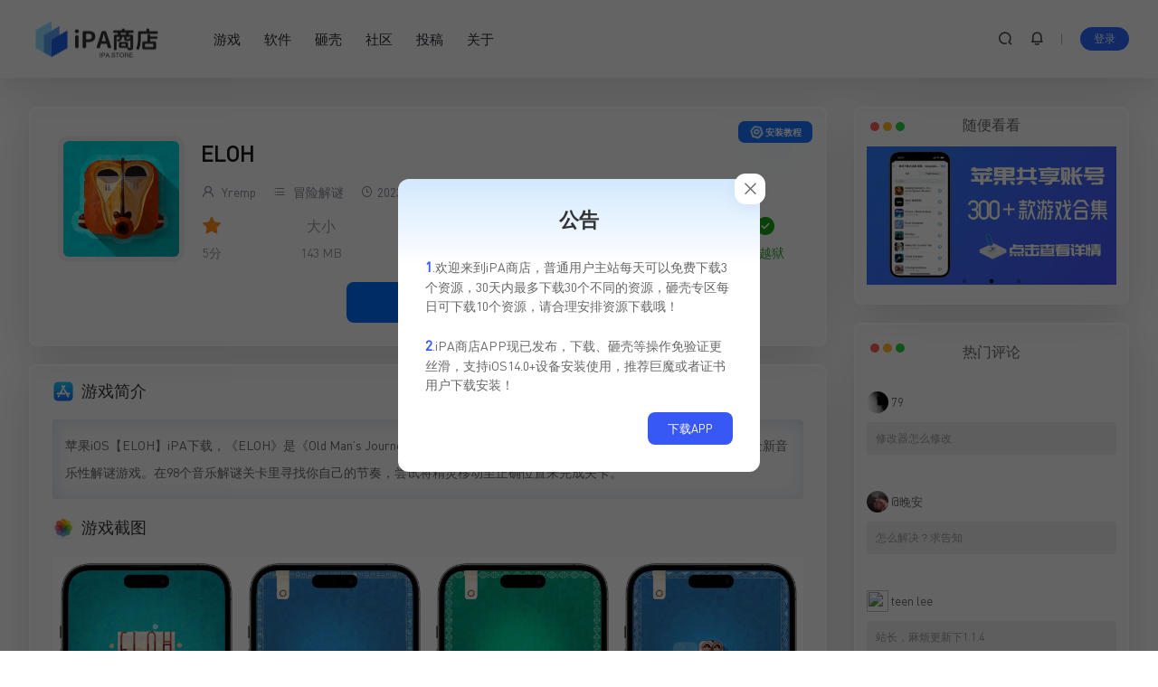

--- FILE ---
content_type: text/html; charset=UTF-8
request_url: https://ipa.store/57220.html
body_size: 15118
content:
<!DOCTYPE html>
<html lang="zh-CN">
<head>
        <meta charset="UTF-8">
    <meta name="viewport" content="width=device-width, initial-scale=1.0, user-scalable=no">
    <title>苹果iOS【ELOH】iPA下载 - IPA商店</title>
<!-- getwid styles -->
	<link rel='stylesheet' id='slick-theme-css' href='https://ipa.store/wp-content/plugins/getwid/vendors/slick/slick/slick-theme.min.css?ver=1.9.0' type='text/css' media='all' />
	<link rel='stylesheet' id='slick-css' href='https://ipa.store/wp-content/plugins/getwid/vendors/slick/slick/slick.min.css?ver=1.9.0' type='text/css' media='all' />
	<link rel='stylesheet' id='getwid/images-slider-css' href='https://ipa.store/wp-content/plugins/getwid/assets/blocks/images-slider/style.css?ver=2.0.11' type='text/css' media='all' />
	<link rel='stylesheet' id='getwid-blocks-common-css' href='https://ipa.store/wp-content/plugins/getwid/assets/blocks/common.style.css?ver=2.0.11' type='text/css' media='all' />
<!-- /getwid styles -->



<meta name="keywords" content="">
<meta name="description" content="苹果iOS【ELOH】iPA下载，《ELOH》是《Old Man's Journey》创作者的又一新作，是一款关于感受韵律来找到通关方法的全新音乐性解谜游戏。在98个音乐解谜关卡里寻找你自己的节奏，尝试将精灵移动至正确位置来完成关卡。">
   
    <link rel="icon" href="https://ipa.store/wp-content/uploads/2022/08/2022080502143894.png" type="image/x-icon">
    <title>ELOH &#8211; IPA商店</title>
<meta name='robots' content='max-image-preview:large' />
<link rel="alternate" type="application/rss+xml" title="IPA商店 &raquo; ELOH评论Feed" href="https://ipa.store/57220.html/feed" />
<script type="text/javascript">
/* <![CDATA[ */
window._wpemojiSettings = {"baseUrl":"https:\/\/s.w.org\/images\/core\/emoji\/15.0.3\/72x72\/","ext":".png","svgUrl":"https:\/\/s.w.org\/images\/core\/emoji\/15.0.3\/svg\/","svgExt":".svg","source":{"concatemoji":"https:\/\/ipa.store\/wp-includes\/js\/wp-emoji-release.min.js?ver=6.6.1"}};
/*! This file is auto-generated */
!function(i,n){var o,s,e;function c(e){try{var t={supportTests:e,timestamp:(new Date).valueOf()};sessionStorage.setItem(o,JSON.stringify(t))}catch(e){}}function p(e,t,n){e.clearRect(0,0,e.canvas.width,e.canvas.height),e.fillText(t,0,0);var t=new Uint32Array(e.getImageData(0,0,e.canvas.width,e.canvas.height).data),r=(e.clearRect(0,0,e.canvas.width,e.canvas.height),e.fillText(n,0,0),new Uint32Array(e.getImageData(0,0,e.canvas.width,e.canvas.height).data));return t.every(function(e,t){return e===r[t]})}function u(e,t,n){switch(t){case"flag":return n(e,"\ud83c\udff3\ufe0f\u200d\u26a7\ufe0f","\ud83c\udff3\ufe0f\u200b\u26a7\ufe0f")?!1:!n(e,"\ud83c\uddfa\ud83c\uddf3","\ud83c\uddfa\u200b\ud83c\uddf3")&&!n(e,"\ud83c\udff4\udb40\udc67\udb40\udc62\udb40\udc65\udb40\udc6e\udb40\udc67\udb40\udc7f","\ud83c\udff4\u200b\udb40\udc67\u200b\udb40\udc62\u200b\udb40\udc65\u200b\udb40\udc6e\u200b\udb40\udc67\u200b\udb40\udc7f");case"emoji":return!n(e,"\ud83d\udc26\u200d\u2b1b","\ud83d\udc26\u200b\u2b1b")}return!1}function f(e,t,n){var r="undefined"!=typeof WorkerGlobalScope&&self instanceof WorkerGlobalScope?new OffscreenCanvas(300,150):i.createElement("canvas"),a=r.getContext("2d",{willReadFrequently:!0}),o=(a.textBaseline="top",a.font="600 32px Arial",{});return e.forEach(function(e){o[e]=t(a,e,n)}),o}function t(e){var t=i.createElement("script");t.src=e,t.defer=!0,i.head.appendChild(t)}"undefined"!=typeof Promise&&(o="wpEmojiSettingsSupports",s=["flag","emoji"],n.supports={everything:!0,everythingExceptFlag:!0},e=new Promise(function(e){i.addEventListener("DOMContentLoaded",e,{once:!0})}),new Promise(function(t){var n=function(){try{var e=JSON.parse(sessionStorage.getItem(o));if("object"==typeof e&&"number"==typeof e.timestamp&&(new Date).valueOf()<e.timestamp+604800&&"object"==typeof e.supportTests)return e.supportTests}catch(e){}return null}();if(!n){if("undefined"!=typeof Worker&&"undefined"!=typeof OffscreenCanvas&&"undefined"!=typeof URL&&URL.createObjectURL&&"undefined"!=typeof Blob)try{var e="postMessage("+f.toString()+"("+[JSON.stringify(s),u.toString(),p.toString()].join(",")+"));",r=new Blob([e],{type:"text/javascript"}),a=new Worker(URL.createObjectURL(r),{name:"wpTestEmojiSupports"});return void(a.onmessage=function(e){c(n=e.data),a.terminate(),t(n)})}catch(e){}c(n=f(s,u,p))}t(n)}).then(function(e){for(var t in e)n.supports[t]=e[t],n.supports.everything=n.supports.everything&&n.supports[t],"flag"!==t&&(n.supports.everythingExceptFlag=n.supports.everythingExceptFlag&&n.supports[t]);n.supports.everythingExceptFlag=n.supports.everythingExceptFlag&&!n.supports.flag,n.DOMReady=!1,n.readyCallback=function(){n.DOMReady=!0}}).then(function(){return e}).then(function(){var e;n.supports.everything||(n.readyCallback(),(e=n.source||{}).concatemoji?t(e.concatemoji):e.wpemoji&&e.twemoji&&(t(e.twemoji),t(e.wpemoji)))}))}((window,document),window._wpemojiSettings);
/* ]]> */
</script>
<style id='wp-emoji-styles-inline-css' type='text/css'>

	img.wp-smiley, img.emoji {
		display: inline !important;
		border: none !important;
		box-shadow: none !important;
		height: 1em !important;
		width: 1em !important;
		margin: 0 0.07em !important;
		vertical-align: -0.1em !important;
		background: none !important;
		padding: 0 !important;
	}
</style>
<link rel='stylesheet' id='wp-block-library-css' href='https://ipa.store/wp-includes/css/dist/block-library/style.min.css?ver=6.6.1' type='text/css' media='all' />
<style id='classic-theme-styles-inline-css' type='text/css'>
/*! This file is auto-generated */
.wp-block-button__link{color:#fff;background-color:#32373c;border-radius:9999px;box-shadow:none;text-decoration:none;padding:calc(.667em + 2px) calc(1.333em + 2px);font-size:1.125em}.wp-block-file__button{background:#32373c;color:#fff;text-decoration:none}
</style>
<style id='global-styles-inline-css' type='text/css'>
:root{--wp--preset--aspect-ratio--square: 1;--wp--preset--aspect-ratio--4-3: 4/3;--wp--preset--aspect-ratio--3-4: 3/4;--wp--preset--aspect-ratio--3-2: 3/2;--wp--preset--aspect-ratio--2-3: 2/3;--wp--preset--aspect-ratio--16-9: 16/9;--wp--preset--aspect-ratio--9-16: 9/16;--wp--preset--color--black: #000000;--wp--preset--color--cyan-bluish-gray: #abb8c3;--wp--preset--color--white: #ffffff;--wp--preset--color--pale-pink: #f78da7;--wp--preset--color--vivid-red: #cf2e2e;--wp--preset--color--luminous-vivid-orange: #ff6900;--wp--preset--color--luminous-vivid-amber: #fcb900;--wp--preset--color--light-green-cyan: #7bdcb5;--wp--preset--color--vivid-green-cyan: #00d084;--wp--preset--color--pale-cyan-blue: #8ed1fc;--wp--preset--color--vivid-cyan-blue: #0693e3;--wp--preset--color--vivid-purple: #9b51e0;--wp--preset--gradient--vivid-cyan-blue-to-vivid-purple: linear-gradient(135deg,rgba(6,147,227,1) 0%,rgb(155,81,224) 100%);--wp--preset--gradient--light-green-cyan-to-vivid-green-cyan: linear-gradient(135deg,rgb(122,220,180) 0%,rgb(0,208,130) 100%);--wp--preset--gradient--luminous-vivid-amber-to-luminous-vivid-orange: linear-gradient(135deg,rgba(252,185,0,1) 0%,rgba(255,105,0,1) 100%);--wp--preset--gradient--luminous-vivid-orange-to-vivid-red: linear-gradient(135deg,rgba(255,105,0,1) 0%,rgb(207,46,46) 100%);--wp--preset--gradient--very-light-gray-to-cyan-bluish-gray: linear-gradient(135deg,rgb(238,238,238) 0%,rgb(169,184,195) 100%);--wp--preset--gradient--cool-to-warm-spectrum: linear-gradient(135deg,rgb(74,234,220) 0%,rgb(151,120,209) 20%,rgb(207,42,186) 40%,rgb(238,44,130) 60%,rgb(251,105,98) 80%,rgb(254,248,76) 100%);--wp--preset--gradient--blush-light-purple: linear-gradient(135deg,rgb(255,206,236) 0%,rgb(152,150,240) 100%);--wp--preset--gradient--blush-bordeaux: linear-gradient(135deg,rgb(254,205,165) 0%,rgb(254,45,45) 50%,rgb(107,0,62) 100%);--wp--preset--gradient--luminous-dusk: linear-gradient(135deg,rgb(255,203,112) 0%,rgb(199,81,192) 50%,rgb(65,88,208) 100%);--wp--preset--gradient--pale-ocean: linear-gradient(135deg,rgb(255,245,203) 0%,rgb(182,227,212) 50%,rgb(51,167,181) 100%);--wp--preset--gradient--electric-grass: linear-gradient(135deg,rgb(202,248,128) 0%,rgb(113,206,126) 100%);--wp--preset--gradient--midnight: linear-gradient(135deg,rgb(2,3,129) 0%,rgb(40,116,252) 100%);--wp--preset--font-size--small: 13px;--wp--preset--font-size--medium: 20px;--wp--preset--font-size--large: 36px;--wp--preset--font-size--x-large: 42px;--wp--preset--spacing--20: 0.44rem;--wp--preset--spacing--30: 0.67rem;--wp--preset--spacing--40: 1rem;--wp--preset--spacing--50: 1.5rem;--wp--preset--spacing--60: 2.25rem;--wp--preset--spacing--70: 3.38rem;--wp--preset--spacing--80: 5.06rem;--wp--preset--shadow--natural: 6px 6px 9px rgba(0, 0, 0, 0.2);--wp--preset--shadow--deep: 12px 12px 50px rgba(0, 0, 0, 0.4);--wp--preset--shadow--sharp: 6px 6px 0px rgba(0, 0, 0, 0.2);--wp--preset--shadow--outlined: 6px 6px 0px -3px rgba(255, 255, 255, 1), 6px 6px rgba(0, 0, 0, 1);--wp--preset--shadow--crisp: 6px 6px 0px rgba(0, 0, 0, 1);}:where(.is-layout-flex){gap: 0.5em;}:where(.is-layout-grid){gap: 0.5em;}body .is-layout-flex{display: flex;}.is-layout-flex{flex-wrap: wrap;align-items: center;}.is-layout-flex > :is(*, div){margin: 0;}body .is-layout-grid{display: grid;}.is-layout-grid > :is(*, div){margin: 0;}:where(.wp-block-columns.is-layout-flex){gap: 2em;}:where(.wp-block-columns.is-layout-grid){gap: 2em;}:where(.wp-block-post-template.is-layout-flex){gap: 1.25em;}:where(.wp-block-post-template.is-layout-grid){gap: 1.25em;}.has-black-color{color: var(--wp--preset--color--black) !important;}.has-cyan-bluish-gray-color{color: var(--wp--preset--color--cyan-bluish-gray) !important;}.has-white-color{color: var(--wp--preset--color--white) !important;}.has-pale-pink-color{color: var(--wp--preset--color--pale-pink) !important;}.has-vivid-red-color{color: var(--wp--preset--color--vivid-red) !important;}.has-luminous-vivid-orange-color{color: var(--wp--preset--color--luminous-vivid-orange) !important;}.has-luminous-vivid-amber-color{color: var(--wp--preset--color--luminous-vivid-amber) !important;}.has-light-green-cyan-color{color: var(--wp--preset--color--light-green-cyan) !important;}.has-vivid-green-cyan-color{color: var(--wp--preset--color--vivid-green-cyan) !important;}.has-pale-cyan-blue-color{color: var(--wp--preset--color--pale-cyan-blue) !important;}.has-vivid-cyan-blue-color{color: var(--wp--preset--color--vivid-cyan-blue) !important;}.has-vivid-purple-color{color: var(--wp--preset--color--vivid-purple) !important;}.has-black-background-color{background-color: var(--wp--preset--color--black) !important;}.has-cyan-bluish-gray-background-color{background-color: var(--wp--preset--color--cyan-bluish-gray) !important;}.has-white-background-color{background-color: var(--wp--preset--color--white) !important;}.has-pale-pink-background-color{background-color: var(--wp--preset--color--pale-pink) !important;}.has-vivid-red-background-color{background-color: var(--wp--preset--color--vivid-red) !important;}.has-luminous-vivid-orange-background-color{background-color: var(--wp--preset--color--luminous-vivid-orange) !important;}.has-luminous-vivid-amber-background-color{background-color: var(--wp--preset--color--luminous-vivid-amber) !important;}.has-light-green-cyan-background-color{background-color: var(--wp--preset--color--light-green-cyan) !important;}.has-vivid-green-cyan-background-color{background-color: var(--wp--preset--color--vivid-green-cyan) !important;}.has-pale-cyan-blue-background-color{background-color: var(--wp--preset--color--pale-cyan-blue) !important;}.has-vivid-cyan-blue-background-color{background-color: var(--wp--preset--color--vivid-cyan-blue) !important;}.has-vivid-purple-background-color{background-color: var(--wp--preset--color--vivid-purple) !important;}.has-black-border-color{border-color: var(--wp--preset--color--black) !important;}.has-cyan-bluish-gray-border-color{border-color: var(--wp--preset--color--cyan-bluish-gray) !important;}.has-white-border-color{border-color: var(--wp--preset--color--white) !important;}.has-pale-pink-border-color{border-color: var(--wp--preset--color--pale-pink) !important;}.has-vivid-red-border-color{border-color: var(--wp--preset--color--vivid-red) !important;}.has-luminous-vivid-orange-border-color{border-color: var(--wp--preset--color--luminous-vivid-orange) !important;}.has-luminous-vivid-amber-border-color{border-color: var(--wp--preset--color--luminous-vivid-amber) !important;}.has-light-green-cyan-border-color{border-color: var(--wp--preset--color--light-green-cyan) !important;}.has-vivid-green-cyan-border-color{border-color: var(--wp--preset--color--vivid-green-cyan) !important;}.has-pale-cyan-blue-border-color{border-color: var(--wp--preset--color--pale-cyan-blue) !important;}.has-vivid-cyan-blue-border-color{border-color: var(--wp--preset--color--vivid-cyan-blue) !important;}.has-vivid-purple-border-color{border-color: var(--wp--preset--color--vivid-purple) !important;}.has-vivid-cyan-blue-to-vivid-purple-gradient-background{background: var(--wp--preset--gradient--vivid-cyan-blue-to-vivid-purple) !important;}.has-light-green-cyan-to-vivid-green-cyan-gradient-background{background: var(--wp--preset--gradient--light-green-cyan-to-vivid-green-cyan) !important;}.has-luminous-vivid-amber-to-luminous-vivid-orange-gradient-background{background: var(--wp--preset--gradient--luminous-vivid-amber-to-luminous-vivid-orange) !important;}.has-luminous-vivid-orange-to-vivid-red-gradient-background{background: var(--wp--preset--gradient--luminous-vivid-orange-to-vivid-red) !important;}.has-very-light-gray-to-cyan-bluish-gray-gradient-background{background: var(--wp--preset--gradient--very-light-gray-to-cyan-bluish-gray) !important;}.has-cool-to-warm-spectrum-gradient-background{background: var(--wp--preset--gradient--cool-to-warm-spectrum) !important;}.has-blush-light-purple-gradient-background{background: var(--wp--preset--gradient--blush-light-purple) !important;}.has-blush-bordeaux-gradient-background{background: var(--wp--preset--gradient--blush-bordeaux) !important;}.has-luminous-dusk-gradient-background{background: var(--wp--preset--gradient--luminous-dusk) !important;}.has-pale-ocean-gradient-background{background: var(--wp--preset--gradient--pale-ocean) !important;}.has-electric-grass-gradient-background{background: var(--wp--preset--gradient--electric-grass) !important;}.has-midnight-gradient-background{background: var(--wp--preset--gradient--midnight) !important;}.has-small-font-size{font-size: var(--wp--preset--font-size--small) !important;}.has-medium-font-size{font-size: var(--wp--preset--font-size--medium) !important;}.has-large-font-size{font-size: var(--wp--preset--font-size--large) !important;}.has-x-large-font-size{font-size: var(--wp--preset--font-size--x-large) !important;}
:where(.wp-block-post-template.is-layout-flex){gap: 1.25em;}:where(.wp-block-post-template.is-layout-grid){gap: 1.25em;}
:where(.wp-block-columns.is-layout-flex){gap: 2em;}:where(.wp-block-columns.is-layout-grid){gap: 2em;}
:root :where(.wp-block-pullquote){font-size: 1.5em;line-height: 1.6;}
</style>
<link rel='stylesheet' id='ipastore-style-css' href='https://ipa.store/wp-content/themes/ipastore/style.css?ver=6.6.1' type='text/css' media='all' />
<link rel='stylesheet' id='icon-css' href='https://ipa.store/wp-content/themes/ipastore/assets/css/icon.min.css?ver=6.6.1' type='text/css' media='all' />
<link rel='stylesheet' id='uikit-css' href='https://ipa.store/wp-content/themes/ipastore/assets/css/uikit.min.css?ver=6.6.1' type='text/css' media='all' />
<link rel='stylesheet' id='slick-css-css' href='https://ipa.store/wp-content/themes/ipastore/assets/css/slick.css?ver=6.6.1' type='text/css' media='all' />
<!-- #slick-theme -->
<link rel='stylesheet' id='old-css-css' href='https://ipa.store/wp-content/themes/ipastore/assets/css/ipa-store-old-device.css?ver=6.6.1' type='text/css' media='all' />
<link rel='stylesheet' id='erphpdown-css' href='https://ipa.store/wp-content/plugins/erphpdown/static/erphpdown.css?ver=13.31' type='text/css' media='screen' />
<script type="text/javascript" src="https://ipa.store/wp-includes/js/jquery/jquery.min.js?ver=3.7.1" id="jquery-core-js"></script>
<script type="text/javascript" src="https://ipa.store/wp-includes/js/jquery/jquery-migrate.min.js?ver=3.4.1" id="jquery-migrate-js"></script>
<script type="text/javascript" id="jquery-js-after">
/* <![CDATA[ */
window.$ = jQuery;window.ipastore={};window.ipastore.ajax_url="https://ipa.store/wp-admin/admin-ajax.php"
/* ]]> */
</script>
<link rel="https://api.w.org/" href="https://ipa.store/wp-json/" /><link rel="alternate" title="JSON" type="application/json" href="https://ipa.store/wp-json/wp/v2/posts/57220" /><link rel="EditURI" type="application/rsd+xml" title="RSD" href="https://ipa.store/xmlrpc.php?rsd" />
<meta name="generator" content="WordPress 6.6.1" />
<link rel="canonical" href="https://ipa.store/57220.html" />
<link rel='shortlink' href='https://ipa.store/?p=57220' />
<link rel="alternate" title="oEmbed (JSON)" type="application/json+oembed" href="https://ipa.store/wp-json/oembed/1.0/embed?url=https%3A%2F%2Fipa.store%2F57220.html" />
<link rel="alternate" title="oEmbed (XML)" type="text/xml+oembed" href="https://ipa.store/wp-json/oembed/1.0/embed?url=https%3A%2F%2Fipa.store%2F57220.html&#038;format=xml" />
	<style id="erphpdown-custom">#ipa-store .ipa-store-pagecontent .ceo-users-shop-profile-box-zx{
  display: none;
}
#ipa-store .ipa-store-pagecontent .ipa-store-user-grid{
 display: grid;
    gap: 1.5rem;
    grid-template-columns: repeat(4, minmax(0, 1fr));
}
#ipa-store .ipa-store-pagecontent .ceo-users-mk-icon{
    width: 53px;
    height: 53px;
    display: flex;
    justify-content: center;
    align-items: center;
    color: #fff;
    background: #e4edfc;
    border-radius: 50%;
    margin: 0 auto 0px;
}

#ipa-store .ipa-store-pagecontent .ceo-users-mk-icon .iconfont{
    font-size: 30px;
    color: #2a76ff;
}

#ipa-store .ipa-store-pagecontent.ceo-users-shop-profile-box.container-user{
  margin-top: 24px;
}


#ipa-store .ipa-store-pagecontent .ques-card-head{
background-color: transparent !important;
background-image: none !important;
}

#ipa-store .ipa-store-pagecontent .ques-card-title{
 color: #000 !important;
}

#ipa-store .ipa-store-pagecontent .ques-card-xz{
    border-radius: 4px !important;
    color: var(--primary-color) !important;
    background: rgba(0,132,255,.1) !important;
    white-space: nowrap;
    font-weight: 700;
    overflow: hidden;
    text-overflow: ellipsis;
}

#ipa-store .ipa-store-pagecontent .ques-card-jg {
  color: var(--color-danger) !important;
}

#ipa-store .ipa-store-pagecontent .form-table .ceo-users-shop-vip .btn  {
  display: inline-flex;
    align-items: center;
    justify-content: center;
    border-radius: 8px !important;
    background: #165dff !important;
    padding: 12px 24px;
    font-weight: 700;
    width:calc(100% - 78px);
}
#ipa-store .ipa-store-pagecontent .form-table .ceo-users-shop-vip .btn .iconfont {
  margin-right: 4px;
}

#ipa-store .ipa-store-pagecontent .form-table .ceo-users-shop-vip .item-1.btn {
    background:  #165dff !important;
}

#ipa-store .ipa-store-pagecontent .form-table .ceo-users-shop-vip .item-3.btn {
    background:  #165dff !important;
}

#ipa-store .ipa-store-pagecontent .form-table .ceo-users-shop-vip .item-4.btn {
    background:  #165dff !important;
}

#ipa-store .ipa-store-pagecontent .download-nouse{
  color: #36ac4a !important;
}

#ipa-store .ipa-store-pagecontent .download-used{
  color: #d55656;
}
@media screen and (max-width: 1024px){
   #ipa-store .ipa-store-pagecontent .ipa-store-user-grid{
    grid-template-columns: repeat(2, minmax(0, 1fr));
}
}
@media screen and (max-width: 800px){
#ipa-store .ipa-store-pagecontent .ipa-store-user-grid{
    gap: 0.5rem;
    grid-template-columns: repeat(1, minmax(0, 1fr));
}
#ipa-store .ipa-store-pagecontent .ipa-store-user-grid.info{
    grid-template-columns: repeat(2, minmax(0, 1fr));
}
#ipa-store .ipa-store-pagecontent .ceo-users-mk-item b {
    font-size: 16px !important;
}
.ipa-store-pagecontent .ceo-users-shop-padding{
   margin-top: 30px;
}

}


#ipa-store .ipa-store-pagecontent .ceo-users-mk-item .ceo-users-mk-date b,#ipa-store .ipa-store-pagecontent .ceo-users-mk-date{
    font-size: 16px;
}

.layui-layer.layui-layer-page.layui-layer-dialog .layui-layer-title {
 box-shadow: none;
color: #fff;
    background: linear-gradient(90deg,#075bfc,#378fff);
}

.layui-layer.layui-layer-page.layui-layer-dialog .erphpdown-type-desc {
    margin: -15px -15px 15px -15px;
    border-radius: 4px;
   background: 
   rgba(7,115,252,.09803921568627451);
    color: #172043;
    border: 1px solid #62a3f5;
} 

#ipa-store .ipa-store-pagecontent .erphpdown-type-desc .type-name {
    font-family: ipastore,Dosis;
}

#ipa-store .ipa-store-pagecontent .erphpdown-type-wxpay {
    display: inline-flex;
    background: #00c250;
    align-items: center;
    justify-content: center;
}
 .erphpdown-type-wxpay .icon {
   display: inline-block;
    background: url(/wp-content/diy/assets/images/wechat-1.png) no-repeat;
    background-size: cover;
    width: 17px;
    height: 16px;
    margin-right: 8px;
    transform: scale(1.3) translateY(1px);
}

 .erphpdown-type-paypal .icon {
   display: inline-block;
    background: url(/wp-content/diy/assets/images/paypal.png) no-repeat;
    background-size: cover;
    width: 17px;
    height: 16px;
    margin-right: 8px;
    transform: scale(1.3) translateY(1px);
}


#ipa-store .ipa-store-pagecontent .erphpdown-type-alipay {
    display: inline-flex;
    align-items: center;
    justify-content: center;
}
.erphpdown-type-alipay .icon {
   display: inline-block;
    background: url(/wp-content/diy/assets/images/alipay-1.png) no-repeat;
    background-size: cover;
    width: 17px;
    height: 16px;
    margin-right: 8px;
    transform: scale(1.3) translateY(2px);
}</style>
	<script>window._ERPHPDOWN = {"uri":"https://ipa.store/wp-content/plugins/erphpdown", "payment": "1", "wppay": "scan", "theme": "ceotheme"}</script>
<script>document.createElement( "picture" );if(!window.HTMLPictureElement && document.addEventListener) {window.addEventListener("DOMContentLoaded", function() {var s = document.createElement("script");s.src = "https://ipa.store/wp-content/plugins/webp-express/js/picturefill.min.js";document.body.appendChild(s);});}</script><link rel="icon" href="https://ipa.store/wp-content/uploads/2022/08/2022080502143894.png" sizes="32x32" />
<link rel="icon" href="https://ipa.store/wp-content/uploads/2022/08/2022080502143894.png" sizes="192x192" />
<link rel="apple-touch-icon" href="https://ipa.store/wp-content/uploads/2022/08/2022080502143894.png" />
<meta name="msapplication-TileImage" content="https://ipa.store/wp-content/uploads/2022/08/2022080502143894.png" />
    <style type="text/css">
</style>
</head>
<body id="ipa-store" class="post-template-default single single-post postid-57220 single-format-standard" class="uk-animation-scale-up">
    <header class="header">
    <div class="ipa-store-container">
        <div class="header-box ">
                <div class="ipa-store-logo-box">
           <a href="/"><picture><source srcset="https://ipa.store/wp-content/webp-express/webp-images/doc-root/wp-content/uploads/2022/08/2022080914194370.png.webp" type="image/webp"><img src="https://ipa.store/wp-content/uploads/2022/08/2022080914194370.png" class="webpexpress-processed"></picture></a>
        </div>
        <nav class="nav">
            <div class="menu-%e9%a1%b6%e9%83%a8%e8%8f%9c%e5%8d%95-container"><ul id="menu-%e9%a1%b6%e9%83%a8%e8%8f%9c%e5%8d%95" class="menu"><li id="menu-item-129244" class="menu-item menu-item-type-taxonomy menu-item-object-category current-post-ancestor menu-item-129244"><a href="https://ipa.store/game">游戏</a></li>
<li id="menu-item-129245" class="menu-item menu-item-type-taxonomy menu-item-object-category menu-item-129245"><a href="https://ipa.store/app">软件</a></li>
<li id="menu-item-129246" class="menu-item menu-item-type-custom menu-item-object-custom menu-item-129246"><a href="/dump">砸壳</a></li>
<li id="menu-item-129265" class="menu-item menu-item-type-custom menu-item-object-custom menu-item-129265"><a href="/forum">社区</a></li>
<li id="menu-item-129247" class="menu-item menu-item-type-custom menu-item-object-custom menu-item-129247"><a href="/publish-cat">投稿</a></li>
<li id="menu-item-1508" class="menu-item menu-item-type-post_type menu-item-object-page menu-item-1508"><a href="https://ipa.store/about">关于</a></li>
</ul></div>        </nav>
        <div class="header-info">
            <a href="#ipa-store-search" class="item header-search" uk-toggle><i class="iconfont icon-sousuo ipa-store-bold-text"></i></a>
             <a href="#ipa-store-notice" class="item header-notice" uk-toggle><i class="iconfont icon-xiaoxizhongxin ipa-store-bold-text "></i></a>            <a href="#ipa-store-mobile-nav" class="item mob-nav-item"uk-toggle><i class="iconfont icon-category ipa-store-bold-text "></i></a>
            <div id="ipa-store-user" style="display: contents"></div>
<script>
    (function($){
        $.ajax({
            url:"//ipa.store/wp-content/themes/ipastore/nav_user.php",
            success:function(res){
                if(res.indexOf(res,'display')!='-1'){
                    $("#ipa-store-user").html(res)
                }
            }
        })
    })(jQuery)
</script>        </div>
        </div>
    </div>
</header>
<div class="grid-container ipa-store-container">
    <!--主栏-->
    <div class="main uk-animation-fade">
        <div id="ipa-store-content" class="content">
        <div class="down-info ipa-store-light-blue-shadow-module"><div class="ipa-store-mobile"><div class="ipa-store-logo"><picture><source srcset="https://ipa.store/wp-content/webp-express/webp-images/doc-root/wp-content/uploads/2023/10/202310290449273.jpg.webp" type="image/webp"><img width="512" height="512" src="https://ipa.store/wp-content/uploads/2023/10/202310290449273.jpg" class="attachment-full size-full wp-post-image webpexpress-processed" alt="" decoding="async" fetchpriority="high"></picture></div><h1 class="ipa-store-name" title="ELOH">ELOH</h1><div class="ipa-store-info"><ul class="score"><i class="iconfont icon-star-fill"></i><span>5分</span></ul><ul class="size"><span>大小</span><span>143 MB</span></ul><ul class="lang"><i class="iconfont icon-earth"></i><span>中文</span></ul><ul class="ios"><i class="iconfont icon-apple-fill"></i><span>iOS9.0 +</span></ul><ul class="version"><i class="iconfont icon-info-circle"></i><span>1.2.4</span></ul><ul class="install no-jb"><i class="iconfont icon-chenggong"></i><span>免越狱</span></ul></div></div><div class="ipa-store-pc"><div class="ipa-store-logo"><picture><source srcset="https://ipa.store/wp-content/webp-express/webp-images/doc-root/wp-content/uploads/2023/10/202310290449273.jpg.webp" type="image/webp"><img width="512" height="512" src="https://ipa.store/wp-content/uploads/2023/10/202310290449273.jpg" class="attachment-full size-full wp-post-image webpexpress-processed" alt="" decoding="async" fetchpriority="high"></picture></div><div class="ipa-store-info"><h1 class="ipa-store-name" title="ELOH">ELOH</h1><div class="ipa-store-pc-info"><a href="https://ipa.store/author/yremp"><i class="iconfont icon-user"></i>&nbspYremp</span><a href="https://ipa.store/game/pzl"><i class="iconfont icon-category"></i>&nbsp;冒险解谜</a> <span><i class="iconfont icon-clock"></i>&nbsp2023-10-29</span><span>更新：&nbsp2023-10-29</span></div><div class="ipa-store-pc-main-info"><ul class="score"><i class="iconfont icon-star-fill"></i><span>5分</span></ul><ul class="size"><span>大小</span><span>143 MB</span></ul><ul class="lang"><i class="iconfont icon-earth"></i><span>中文</span></ul><ul class="ios"><i class="iconfont icon-apple-fill"></i><span>iOS9.0 +</span></ul><ul class="version"><i class="iconfont icon-info-circle"></i><span>1.2.4</span></ul><ul class="install no-jb"><i class="iconfont icon-chenggong"></i><span>免越狱</span></ul></div></div></div><div class="download-box"><div id="ipa_store_down" class="h-captcha down-btn" data-sitekey="3f64e6ef-66c8-4c17-93f5-3bfca91f39a7" data-size="invisible" data-callback="check"  data-close-callback="closeCheck" data-open-callback	="openCheck" ><i class="iconfont icon-cloud-download
"></i><span id="ipa_store_down_text">下载</span></div></div><div class="ipa-store-mobile-bottom"><a class="author-link" href="https://ipa.store/author/yremp"><i class="iconfont icon-user"></i>Yremp</a><span><i class="iconfont icon-clock"></i>最近更新：2023-10-29 13:06:19</span></div></div><a href="/install" class="edit-button install-button" target="_blank"><i class="iconfont icon-shezhi"></i>&nbsp安装教程</a><article class="ipa-store-light-blue-shadow-module single-content" id="post-57220" class="post-57220 post type-post status-publish format-standard has-post-thumbnail hentry category-pzl">
   
<h2 class="wp-block-heading" id="h-intro">游戏简介</h2>



<p class="has-small-font-size">苹果iOS【ELOH】iPA下载，《ELOH》是《Old Man&#8217;s Journey》创作者的又一新作，是一款关于感受韵律来找到通关方法的全新音乐性解谜游戏。在98个音乐解谜关卡里寻找你自己的节奏，尝试将精灵移动至正确位置来完成关卡。</p>



<h2 class="wp-block-heading" id="h-screenshot">游戏截图</h2>



<div class="wp-block-getwid-images-slider has-arrows-inside has-dots-inside is-carousel has-slides-gap-none has-images-center has-cropped-images"><div class="wp-block-getwid-images-slider__wrapper" data-effect="slide" data-slides-show="4" data-slides-show-laptop="4" data-slides-show-tablet="4" data-slides-show-mobile="1" data-slides-scroll="1" data-autoplay="true" data-autoplay-speed="6000" data-infinite="true" data-animation-speed="800" data-center-mode="false" data-variable-width="false" data-arrows="inside" data-dots="inside" data-spacing="none"><div class="wp-block-getwid-images-slider__item"><figure><img decoding="async" width="1402" height="2748" src="https://ipa.store/wp-content/uploads/2023/10/2023102905050844.jpg" data-id="57227" data-link="https://ipa.store/?attachment_id=57227" data-original-link="https://ipa.store/wp-content/uploads/2023/10/2023102905050844.jpg" class="wp-block-getwid-images-slider__image wp-image-57227"/></figure></div><div class="wp-block-getwid-images-slider__item"><figure><img decoding="async" width="1402" height="2748" src="https://ipa.store/wp-content/uploads/2023/10/2023102905052246.jpg" data-id="57228" data-link="https://ipa.store/?attachment_id=57228" data-original-link="https://ipa.store/wp-content/uploads/2023/10/2023102905052246.jpg" class="wp-block-getwid-images-slider__image wp-image-57228"/></figure></div><div class="wp-block-getwid-images-slider__item"><figure><img loading="lazy" decoding="async" width="1402" height="2748" src="https://ipa.store/wp-content/uploads/2023/10/2023102905053554.jpg" data-id="57229" data-link="https://ipa.store/?attachment_id=57229" data-original-link="https://ipa.store/wp-content/uploads/2023/10/2023102905053554.jpg" class="wp-block-getwid-images-slider__image wp-image-57229"/></figure></div><div class="wp-block-getwid-images-slider__item"><figure><img loading="lazy" decoding="async" width="1402" height="2748" src="https://ipa.store/wp-content/uploads/2023/10/2023102905054850.jpg" data-id="57230" data-link="https://ipa.store/?attachment_id=57230" data-original-link="https://ipa.store/wp-content/uploads/2023/10/2023102905054850.jpg" class="wp-block-getwid-images-slider__image wp-image-57230"/></figure></div></div></div>
   <fieldset class="erphpdown erphpdown-default ipa-store" id="erphpdown" style="display:block"><legend>资源下载</legend>此资源仅限注册用户下载，请先登录</fieldset>
<div class="ipa-store-options">
        <a href="javascript:;" class="opt collect" data-type="add-collect" data-id="57220"><i class="iconfont icon-star"></i>        <span class="count">
        1        </span>
        </a>
        
        <a href="javascript:;" class="opt like" data-type="doLike" data-id="57220"><i class="iconfont icon-like"></i>        <span class="count">
            0            </span>
        </a>
</div></article>        </div>
        
       <!-- cached--><div class="ipa-store-module side-ad mobile-ad">
        <div class="title">随便看看</div>
        <div class="side-ad-container">
                       
            <div class="item-box" style="display:none">
                <a class="item" href="https://ipa.store/install" target="_blank">
                    <picture><source srcset="https://ipa.store/wp-content/webp-express/webp-images/doc-root/wp-content/uploads/2024/08/20240811150156.jpg.webp" type="image/webp"><img src="https://ipa.store/wp-content/uploads/2024/08/20240811150156.jpg" class="webpexpress-processed"></picture>
                </a>
            </div>
            
                       
            <div class="item-box" style="display:none">
                <a class="item" href="https://52appleid.com" target="_blank">
                    <picture><source srcset="https://ipa.store/wp-content/webp-express/webp-images/doc-root/wp-content/uploads/2023/10/2023100410002240.jpg.webp" type="image/webp"><img src="https://ipa.store/wp-content/uploads/2023/10/2023100410002240.jpg" class="webpexpress-processed"></picture>
                </a>
            </div>
            
                       
            <div class="item-box" style="display:none">
                <a class="item" href="https://www.ipa.store" target="_blank">
                    <picture><source srcset="https://ipa.store/wp-content/webp-express/webp-images/doc-root/wp-content/uploads/2025/08/20250815184631.jpg.webp" type="image/webp"><img src="https://ipa.store/wp-content/uploads/2025/08/20250815184631.jpg" class="webpexpress-processed"></picture>
                </a>
            </div>
            
                    </div>
    </div>                <!--评论-->
                	

<div id="comments" class="comments ipa-store-light-blue-shadow-module">
	<div class="comments-title module-title b-b ">
		<span class="comments-title-span"><i class="iconfont icon-message"></i> 发表评论</span>
		<div class="comments-count">
			<small class="">暂无评论</small>		</div>
	</div>
	<div class="comment-list">
		<div id="respond" class="comment-from">
			<div class="user-avatar">
								<picture><source srcset="https://ipa.store/wp-content/webp-express/webp-images/doc-root/wp-content/themes/ipastore/assets/images/default-avatar.png.webp" type="image/webp"><img class="avatar webpexpress-processed" src="https://ipa.store/wp-content/themes/ipastore/assets/images/default-avatar.png"></picture>							</div>
			<form action="https://ipa.store/wp-comments-post.php" method="post" class=" post-comment">
								<textarea name="comment" id="comment" rows="3" class="comment-login" readonly="readonly" placeholder="请登录后发布评论..." disabled></textarea>
				<a href="#ipa-store-login" class="btn-primary" uk-toggle>登录后评论</a>
							</form>
		</div>

				<!-- 评论已关闭 -->
			</div>
	
	
    </div>            </div>
    <!--侧边栏-->
    <!--cached--><aside class="sidebar uk-animation-slide-right">
    <div class="ipa-store-module side-ad">
        <div class="title">随便看看</div>
        <div class="side-ad-container">
                       
            <div class="item-box" style="display:none">
                <a class="item" href="https://ipa.store/install" target="_blank">
                    <picture><source srcset="https://ipa.store/wp-content/webp-express/webp-images/doc-root/wp-content/uploads/2024/08/20240811150156.jpg.webp" type="image/webp"><img src="https://ipa.store/wp-content/uploads/2024/08/20240811150156.jpg" class="webpexpress-processed"></picture>
                </a>
            </div>
            
                       
            <div class="item-box" style="display:none">
                <a class="item" href="https://52appleid.com" target="_blank">
                    <picture><source srcset="https://ipa.store/wp-content/webp-express/webp-images/doc-root/wp-content/uploads/2023/10/2023100410002240.jpg.webp" type="image/webp"><img src="https://ipa.store/wp-content/uploads/2023/10/2023100410002240.jpg" class="webpexpress-processed"></picture>
                </a>
            </div>
            
                       
            <div class="item-box" style="display:none">
                <a class="item" href="https://www.ipa.store" target="_blank">
                    <picture><source srcset="https://ipa.store/wp-content/webp-express/webp-images/doc-root/wp-content/uploads/2025/08/20250815184631.jpg.webp" type="image/webp"><img src="https://ipa.store/wp-content/uploads/2025/08/20250815184631.jpg" class="webpexpress-processed"></picture>
                </a>
            </div>
            
                    </div>
    </div>
            <div class="ipa-store-module side-comments">
            <div class="title">热门评论</div>
            <div class="body">
                <ul><li class="new-comment"><div class="comment-user"><img src="https://thirdqq.qlogo.cn/ek_qqapp/AQOdibRYTDyAiaFZOaKicbM8FAP74OQlcu9IqUFhzVGIBNE2wngbzoRGlJYL0iaSl47I1f8Sv3vjxgzibrPDRdtCQ8pibcZo5NHp080YPhx8K1iapOAbpMtUv4iaX35IWcfYkg/100" width="32" height="32" class="avatar" /><span>&nbsp;79</span></div><p class="comment-content"><a href="https://ipa.store/2197.html#comment-17376">修改器怎么修改</a></p></li><li class="new-comment"><div class="comment-user"><img src="https://thirdqq.qlogo.cn/ek_qqapp/AQGpysTKdcaqGmgTomgIhUadBnW2e6MJ7MLnB22scM5lSCHHOJsPZTsfnPW6uK1NRT5SuzBx/100" width="32" height="32" class="avatar" /><span>&nbsp;@晚安</span></div><p class="comment-content"><a href="https://ipa.store/forum/200261.html#comment-17375">怎么解决？求告知</a></p></li><li class="new-comment"><div class="comment-user"><img src="https://img.appleid.cn/https://lh3.googleusercontent.com/a/ACg8ocLMcP3ej8dXaTL51wfUmDyXDTagSPfisPVVkACf9-Wyd7liMMs=s96-c" width="32" height="32" class="avatar" /><span>&nbsp;teen lee</span></div><p class="comment-content"><a href="https://ipa.store/145889.html#comment-17374">站长，麻烦更新下1.1.4</a></p></li><li class="new-comment"><div class="comment-user"><img src="https://img.appleid.cn/https://lh3.googleusercontent.com/a/ACg8ocIK2dMf1FlXxjW-VZwg83MTdnUTeoL2JfYZ3YcXBsK3XewPeIY=s96-c" width="32" height="32" class="avatar" /><span>&nbsp;赵汉卿</span></div><p class="comment-content"><a href="https://ipa.store/1287.html#comment-17373">催更2.207</a></p></li><li class="new-comment"><div class="comment-user"><picture><source srcset="https://ipa.store/wp-content/webp-express/webp-images/doc-root/wp-content/uploads/2023/03/2023032704351337.png.webp" type="image/webp"><img src="https://ipa.store/wp-content/uploads/2023/03/2023032704351337.png" width="32" height="32" class="avatar webpexpress-processed"></picture><span>&nbsp;Yremp</span></div><p class="comment-content"><a href="https://ipa.store/1311.html#comment-17372">更新了</a></p></li></ul></div>            </div>
        </div>
    </aside>
</div>

    <!--cached-->    <footer class="ipa-store-section">
        <div class="ipa-store-container">
             
<div class="ipa-store-mob-nav show-sm"><a class="item" href="https://www.ipa.store"><div class="icon-box"><i class="iconfont icon-apple"></i></div><p class="title">iPA商店APP</p></a><a class="item" href="#ipa-store-group" uk-toggle><div class="icon-box"><i class="iconfont icon-message"></i></div><p class="title">加入交流群</p></a></div>       <div class="footer-main">
           <div class="footer-info">
         <div class="logo hide-sm">
             <picture><source srcset="https://ipa.store/wp-content/webp-express/webp-images/doc-root/wp-content/uploads/2022/08/2022080914194370.png.webp" type="image/webp"><img src="https://ipa.store/wp-content/uploads/2022/08/2022080914194370.png" class="webpexpress-processed"></picture>         </div>
         
         <div class="nav-module hide-sm"><div class="footer-module-item"><div class="footer-module-title"><i class="iconfont icon-mail"> </i>联系我们</div><div class="footer-module-body"><a href="mailto: yremp@qq.com" target="_blank">发送邮件</a><a href="http://qm.qq.com/cgi-bin/qm/qr?_wv=1027&amp;k=AhhpPul59p2CGh-XjzHQNKwKBNCHH-ge&amp;authKey=X3kO2QM0Kh%2BziXEWGZhcAbktdgjD7QAwMMu86UXwpdAojPNwLLUhY%2Brk7CGzhdfi&amp;noverify=0&amp;group_code=654710886" target="_blank">加入群组</a></div></div></div>            
        </div>
        <!--ICP -->
        <div class="footer-base-info">
           <span class="copyright">2025 @iPA商店</span>        </div>
       </div>
        </div>
    </footer>
    
    <video id="ipa-store-bg" src="https://cloud.video.taobao.com/vod/S4hdTIy3b5jYVonIpXe0DtkJbbv6N4ImQLw89_diq9w.mp4" autoplay="" loop="" muted="" playsinline="" style="position: fixed;left: 0;top: 0;width: 100%;height: 100%;object-fit: cover;z-index: -2" width="1" height="1"></video>    
    <div class="mobile-menu main-mobile-menu show-sm"><a href="/game" class="menu-item" ><img src="https://ipa.store/wp-content/themes/ipastore/assets/images/game.svg"><span>游戏</span></a><a href="/app" class="menu-item" ><img src="https://ipa.store/wp-content/themes/ipastore/assets/images/app.svg"><span>应用</span></a><a href="/game/arcade" class="menu-item" ><img src="https://ipa.store/wp-content/themes/ipastore/assets/images/arcade.svg"><span>Arcade</span></a><a href="#ipa-store-search" class="menu-item"uk-toggle ><img src="https://ipa.store/wp-content/themes/ipastore/assets/images/search.svg"><span>搜索</span></a></div>     <div class="mobile-menu old-mobile-menu show-sm"><a href="/old" class="menu-item " ><img src="https://ipa.store/wp-content/themes/ipastore/assets/images/home.svg"><span>档案馆</span></a><a href="/old/games" class="menu-item " ><img src="https://ipa.store/wp-content/themes/ipastore/assets/images/game.svg"><span>游戏</span></a><a href="/old/apps" class="menu-item " ><img src="https://ipa.store/wp-content/themes/ipastore/assets/images/app.svg"><span>应用</span></a><a href="#ipa-store-old-search" class="menu-item ipa-store-old-search"  uk-toggle ><img src="https://ipa.store/wp-content/themes/ipastore/assets/images/search.svg"><span>搜索</span></a></div>    
     <div id="ipa-store-login" uk-modal="bg-close: true" class="ipa-store-modal">
	<div class="ipa-store-modal-container uk-modal-dialog uk-modal-body" >
		<button class="uk-modal-close" type="button"><i class="iconfont icon-close"></i></button>
		<div class="ipa-store-modal-body">
			<h3 class="ipa-store-modal-title" style="margin: 0 0 5px 0">登录</h3>
			<p class="title-minor" style="margin-bottom:12px">
				<em></em>
				<span style="font-size:14px">Hi~欢迎来到iPA商店</span>
				<em></em>
			</p>
		<div class="login">
		    <a href="javascript:;" class="qq-login-button start-login" data-type="qq"><i class="iconfont icon-QQ"></i></a>
		    <div class="login-other">OR</div>
		    <a href="javascript:;" class="google-login-button start-login" data-type="google"><img src="https://ipa.store/wp-content/diy/assets/images/google.png"></a>
		</div>
		
		<div class="login-bottom">
		    <p class="text-small">登录即同意<a href="/toc">《网站条约》</a>和<a href="/privacy">《隐私政策》</a></p>
		</div>
			
	    </div>
   </div>
</div>	
	<div id="ipa-store-search" uk-modal="bg-close: true" class="ipa-store-modal ipa-store-search">
	<div class="ipa-store-modal-container uk-modal-dialog uk-modal-body uk-margin-auto-vertical" >
		<button class="uk-modal-close" type="button"><i class="iconfont icon-close"></i></button>
		<div class="ipa-store-modal-body">
			<h3 class="ipa-store-modal-title" style="margin: 0 0 25px 0">搜索</h3>
			<form method="get" class="search-form" action="/">
    				<input type="search" placeholder="输入关键字搜索" autocomplete="off" value="" name="s" required="required" class="text-small">
    				<div class="search-btn-box">
    				    <button type="submit" class="btn">搜索</button>
    				</div>
    			</form>
		
	    </div>
   </div>
</div>	
<div id="ipa-store-mobile-nav" uk-offcanvas>
        <div class="uk-offcanvas-bar ipa-store-mobile-nav-container">
            <div class="logo">
                <a href="/"><picture><source srcset="https://ipa.store/wp-content/webp-express/webp-images/doc-root/wp-content/uploads/2022/08/2022080914194370.png.webp" type="image/webp"><img src="https://ipa.store/wp-content/uploads/2022/08/2022080914194370.png" class="webpexpress-processed"></picture></a>
            </div>
            <div class="menu">
                <div class="menu-%e9%a1%b6%e9%83%a8%e8%8f%9c%e5%8d%95-container"><ul id="menu-%e9%a1%b6%e9%83%a8%e8%8f%9c%e5%8d%95" class="menu"><li id="menu-item-129244" class="menu-item menu-item-type-taxonomy menu-item-object-category current-post-ancestor menu-item-129244"><a href="https://ipa.store/game">游戏</a></li>
<li id="menu-item-129245" class="menu-item menu-item-type-taxonomy menu-item-object-category menu-item-129245"><a href="https://ipa.store/app">软件</a></li>
<li id="menu-item-129246" class="menu-item menu-item-type-custom menu-item-object-custom menu-item-129246"><a href="/dump">砸壳</a></li>
<li id="menu-item-129265" class="menu-item menu-item-type-custom menu-item-object-custom menu-item-129265"><a href="/forum">社区</a></li>
<li id="menu-item-129247" class="menu-item menu-item-type-custom menu-item-object-custom menu-item-129247"><a href="/publish-cat">投稿</a></li>
<li id="menu-item-1508" class="menu-item menu-item-type-post_type menu-item-object-page menu-item-1508"><a href="https://ipa.store/about">关于</a></li>
</ul></div>            </div>
        </div>
</div> 	<div id="ipa-store-chat" uk-modal="bg-close: false" class="ipa-store-modal">
    <div class="uk-modal-dialog uk-margin-auto-vertical" >
        <button class="uk-modal-close-default" type="button" uk-close></button>
        <div class="uk-modal-header">
            <h2 class="uk-modal-title">标题</h2>
        </div>
        <div class="uk-modal-body" uk-overflow-auto>
            <div class="chat-list">
                
            </div>
        </div>
        <div class="uk-modal-footer chat-footer">
            <textarea id="message" rows="2" style="resize:none"></textarea>
            <div id="send-btn" class="send-box">按 Enter 键发送<button class="uk-button uk-button-primary">发送</button></div>
        </div>
    </div>
</div>	<div id="ipa-store-group" uk-modal="bg-close: true" class="ipa-store-modal">
	<div class="ipa-store-modal-container uk-modal-dialog uk-modal-body" >
		<button class="uk-modal-close" type="button"><i class="iconfont icon-close"></i></button>
		<div class="ipa-store-modal-body">
			<h3 class="ipa-store-modal-title" style="margin: 0 0 25px 0">iPA商店群组</h3>
			<p class="tips">加入群组，请遵守群内相关规定。</p>
			 <div class="group-box">
                 <a class="group tg" href="https://t.me/ipaget"><span class="group-icon icon-tg" target="_blank"></span>TG交流群</a>
                 <a class="group qq" href="https://pd.qq.com/s/gqgkvfki6" target="_blank"><span class="group-icon icon-qq"></span>QQ频道闲聊<span class="tips green" >立即加入</span></a>
                <a class="group qq" href="https://jq.qq.com/?_wv=1027&k=cN2jrH76" target="_blank"><span class="group-icon icon-qq"></span>QQ交流1群<span class="tips red" >可能人满</span></a>
                 <a class="group qq" href="http://qm.qq.com/cgi-bin/qm/qr?_wv=1027&k=HfULByw76Wk01PPfZfzTN9-ZE64i-mKH&authKey=RiuVSr1u1Gk5kiwWixZc%2FU%2BjI94xSdtHqrBerpwJf9vkqZC%2FCIK%2B3zxSkpELNMyr&noverify=0&group_code=826253263" target="_blank"><span class="group-icon icon-qq"></span>QQ交流4群<span class="tips red" >可能人满</span></a>
                 <a class="group qq" href="http://qm.qq.com/cgi-bin/qm/qr?_wv=1027&k=AhhpPul59p2CGh-XjzHQNKwKBNCHH-ge&authKey=X3kO2QM0Kh%2BziXEWGZhcAbktdgjD7QAwMMu86UXwpdAojPNwLLUhY%2Brk7CGzhdfi&noverify=0&group_code=654710886" target="_blank"><span class="group-icon icon-qq"></span>QQ交流5群<span class="tips red" >可能人满</span></a>
                  <a class="group qq" href="https://qun.qq.com/universal-share/share?ac=1&authKey=lCUEw1MgoG9ncQeQoxmu%2BopdTGsG9qaqWBPH41dUawo0%2FVqXmnWEet9hBfgo3DYR&busi_data=eyJncm91cENvZGUiOiI5NzgyODk0ODkiLCJ0b2tlbiI6ImpwM0l3dnZkQ1BQWkwzYmFUK0hlSSthSTFtSDhUUXpEMjA5ZkhGWHN4ODNxbWlrclNXMW41eTNHODRuV2RYdkgiLCJ1aW4iOiI3Mzc3ODQyMTUifQ%3D%3D&data=atikRdj2wHfcu7QueGJYQjEeZx_DxwB-zkED7fj8NC5sVAV6IaQelkPcR4AQgRzEfwron6Eiwd_BBU_WBAzb2Q&svctype=4&tempid=h5_group_info" target="_blank"><span class="group-icon icon-qq"></span>QQ交流6群<span class="tips green" >新群</span></a>
            </div>
	    </div>
   </div>
</div>	<div id="ipa-store-download" uk-modal="bg-close: true" class="ipa-store-modal">
	<div class="ipa-store-modal-container uk-modal-dialog uk-margin-auto-vertical uk-modal-body" >
		<button class="uk-modal-close" type="button"><i class="iconfont icon-close"></i></button>
		<div class="ipa-store-modal-body">
			<h3 class="ipa-store-modal-title"><span class="process green"></span>下载详情</h3>
		<div id="ipa-store-download-box">
		    
		</div>
		
		<span class="ipa-store-version"><span class="process" style="transform: scale(0.6);margin-right: 4px;"></span>历史版本</span>
	   
	    </div>
	    </div>
   </div>	
	
	<style>
    #ipa-store-notice  v.ipa-store-modules{
        width:100%;
        background-color: #f5f7fd;
        width: 100%; 
        height: 100%;
        display: grid;
        grid-template-columns: repeat(auto-fit, minmax(140px, 1fr));
        gap: 8px;
        padding: 12px;
        border-radius: 8px;
    }
    #ipa-store-notice  .module{
        position:relative;
        width:100%;
        display:block;
        background-color: #fff;
    padding: 8px 16px;
    border-radius: 8px;
    cursor: pointer;
    display: -webkit-box;
    display: -ms-flexbox;
    display: flex;
    -webkit-box-align: center;
    -ms-flex-align: center;
    align-items: center;
    position: relative;
    overflow: hidden;
    color:#1b2337;
    border:2px solid #fff;
    }
    #ipa-store-notice  .limit{
        position: absolute;
        top: 4px;
    right: 4px;
    display: block;
    font-size: 10px;
    color: #fff;
    padding: 4px 6px;
    border-radius: 6px;
    background-color: #2ab32a;
    }
    #ipa-store-notice .module:hover{
        color:#1b2337;
        border-color:#3b82f6;
    }
    #ipa-store-notice .module .name{
        font-size:22px;
    }
    #ipa-store-notice  .module .desc{
        color:#4e5969;
        font-size:12px;
    }
    #ipa-store-notice .ipa-store-modal-container.icon{
        width:42px;
        height:42px;
        margin-right:10px;
    }
    #ipa-store-notice .notice-conent .tips{
        font-size: 12px;
    background: #c4c4c433;
    border-radius: 5px;
    color: #f9f9f9;
    color: #fffc;
    color: #474747;
    padding: 4px 12px;
    text-align: center;
    margin-bottom: 1rem;
    }
    
</style>
<div id="ipa-store-notice" uk-modal="bg-close: true" class="ipa-store-modal">
	<div class="ipa-store-modal-container uk-modal-dialog uk-modal-body uk-margin-auto-vertical" >
		<button class="uk-modal-close" type="button"><i class="iconfont icon-close"></i></button>
		<div class="ipa-store-modal-body">
			<h3 class="ipa-store-modal-title" style="margin: 0 0 25px 0">公告</h3>
						<div class="notice-conent ipa-store-modal-content">
			    <strong>1</strong>.欢迎来到iPA商店，普通用户主站每天可以免费下载3个资源，30天内最多下载30个不同的资源，砸壳专区每日可下载10个资源，请合理安排资源下载哦！<br><br>
<strong>2</strong>.iPA商店APP现已发布，下载、砸壳等操作免验证更丝滑，支持iOS14.0+设备安装使用，推荐巨魔或者证书用户下载安装！			</div>
						<div class="notice-option">
			    <a class="btn" href="https://www.ipa.store">下载APP</a>
			</div>
	    </div>
   </div>
</div>	
	<style>
    #ipa-store-notice  v.ipa-store-modules{
        width:100%;
        background-color: #f5f7fd;
        width: 100%; 
        height: 100%;
        display: grid;
        grid-template-columns: repeat(auto-fit, minmax(140px, 1fr));
        gap: 8px;
        padding: 12px;
        border-radius: 8px;
    }
    #ipa-store-notice  .module{
        position:relative;
        width:100%;
        display:block;
        background-color: #fff;
    padding: 8px 16px;
    border-radius: 8px;
    cursor: pointer;
    display: -webkit-box;
    display: -ms-flexbox;
    display: flex;
    -webkit-box-align: center;
    -ms-flex-align: center;
    align-items: center;
    position: relative;
    overflow: hidden;
    color:#1b2337;
    border:2px solid #fff;
    }
    #ipa-store-notice  .limit{
        position: absolute;
        top: 4px;
    right: 4px;
    display: block;
    font-size: 10px;
    color: #fff;
    padding: 4px 6px;
    border-radius: 6px;
    background-color: #2ab32a;
    }
    #ipa-store-notice .module:hover{
        color:#1b2337;
        border-color:#3b82f6;
    }
    #ipa-store-notice .module .name{
        font-size:22px;
    }
    #ipa-store-notice  .module .desc{
        color:#4e5969;
        font-size:12px;
    }
    #ipa-store-notice .ipa-store-modal-container.icon{
        width:42px;
        height:42px;
        margin-right:10px;
    }
    #ipa-store-notice .notice-conent .tips{
        font-size: 12px;
    background: #c4c4c433;
    border-radius: 5px;
    color: #f9f9f9;
    color: #fffc;
    color: #474747;
    padding: 4px 12px;
    text-align: center;
    margin-bottom: 1rem;
    }
    
</style>
<div id="ipa-store-old-ipa-notice" uk-modal="bg-close: true" class="ipa-store-modal">
	<div class="ipa-store-modal-container uk-modal-dialog uk-modal-body uk-margin-auto-vertical" >
		<button class="uk-modal-close" type="button"><i class="iconfont icon-close"></i></button>
		<div class="ipa-store-modal-body">
			<div class="notice-conent ipa-store-modal-content">
			    <strong>1.下载额度：</strong>所有用户每日都可以免费下载10个资源，后续会根据情况调整额度。<br><br>
<strong>2.网盘说明：</strong>所有资源均会提供夸克+百度+UC下载，可下载后电脑安装至iOS老设备。<br><br>
<strong>3.在线安装：</strong>100M以下所有用户均可直接蓝奏云在线安装，100-550M捐赠后可蓝奏云安装，蓝奏云目前最高支持550M。			</div>
	    </div>
   </div>
</div>	<div id="ipa-store-old-search" uk-modal="bg-close: true" class="ipa-store-modal ipa-store-search">
	<div class="ipa-store-modal-container uk-modal-dialog uk-modal-body uk-margin-auto-vertical" >
		<button class="uk-modal-close" type="button"><i class="iconfont icon-close"></i></button>
		<div class="ipa-store-modal-body">
			<h3 class="ipa-store-modal-title" style="margin: 0 0 25px 0">搜索</h3>
			<form method="get" class="search-form" action="/old/search/">
    				<input type="search" placeholder="输入关键字搜索" autocomplete="off" value="" name="s" required="required" class="text-small">
    				<div class="search-btn-box">
    				    <button type="submit" class="btn">搜索</button>
    				</div>
    			</form>
	    </div>
   </div>
</div>    <!-- #slick -->
<!-- #getwid/images-slider -->
<!-- #getwid-blocks-common -->
<script type="text/javascript" src="https://ipa.store/wp-content/themes/ipastore/assets/js/fp.js" id="ipastore-fp-js-js"></script>
<script type="text/javascript" src="https://ipa.store/wp-content/themes/ipastore/assets/js/ipastore.js" id="ipastore-custom-js-js"></script>
<script type="text/javascript" src="https://ipa.store/wp-content/themes/ipastore/assets/js/ipa-store-old-device.js" id="ipastore-old-js-js"></script>
<script type="text/javascript" src="https://ipa.store/wp-content/themes/ipastore/assets/js/slick.min.js" id="slick-js-js"></script>
<script type="text/javascript" src="https://ipa.store/wp-content/themes/ipastore/assets/js/uikit.min.js" id="uikit-js-js"></script>
<script type="text/javascript" src="https://ipa.store/wp-content/themes/ipastore/assets/js/uikit-icons.min.js" id="uikit-icon-js-js"></script>
<script type="text/javascript" id="erphpdown-js-extra">
/* <![CDATA[ */
var _ERPHP = {"ajaxurl":"https:\/\/ipa.store\/wp-admin\/admin-ajax.php"};
var erphpdown_ajax_url = "https:\/\/ipa.store\/wp-admin\/admin-ajax.php";
/* ]]> */
</script>
<script type="text/javascript" src="https://ipa.store/wp-content/plugins/erphpdown/static/erphpdown.js?ver=13.31" id="erphpdown-js"></script>
<script type="text/javascript" src="https://ipa.store/wp-content/plugins/getwid/vendors/slick/slick/slick.min.js?ver=1.9.0" id="slick-js"></script>
<script type="text/javascript" src="https://ipa.store/wp-includes/js/imagesloaded.min.js?ver=5.0.0" id="imagesloaded-js"></script>
<script type="text/javascript" id="getwid/images-slider-js-before">
/* <![CDATA[ */
var Getwid = Getwid || {};Getwid["isRTL"] = false;
/* ]]> */
</script>
<script type="text/javascript" src="https://ipa.store/wp-content/plugins/getwid/assets/blocks/images-slider/frontend.js?ver=2.0.11" id="getwid/images-slider-js"></script>
    <script>
var _hmt = _hmt || [];
(function() {
  var hm = document.createElement("script");
  hm.src = "https://hm.baidu.com/hm.js?b9a8ee3db010085b77541462e2c63530";
  var s = document.getElementsByTagName("script")[0]; 
  s.parentNode.insertBefore(hm, s);
})();
</script>
<script>
window.addEventListener("load", function() {
    // 第一次访问弹窗逻辑
    if (!getCookie('isLogin')) {
        UIkit.modal('#ipa-store-notice').show();
        setCookie('isLogin', 'true', 24); // 设置cookie过期时间为1天
    }

    // 评论分页逻辑
    const comments = document.querySelectorAll('.ipa-comment-item');
    const loadMoreBtn = document.getElementById('ipa-comment-load-more');
    const commentsPerPage = 10;
    let visibleCount = 0;

    function updateCommentsVisibility() {
        comments.forEach((comment, index) => {
            comment.style.display = index < visibleCount ? '' : 'none';
        });

        if (visibleCount >= comments.length && loadMoreBtn) {
            loadMoreBtn.style.display = 'none';
        }
    }

    if (comments.length > commentsPerPage) {
        visibleCount = commentsPerPage;
        updateCommentsVisibility();

        if (loadMoreBtn) {
            loadMoreBtn.addEventListener('click', function () {
                visibleCount += commentsPerPage;
                updateCommentsVisibility();
            });
        }
    } else {
        visibleCount = comments.length;
        updateCommentsVisibility();
    }
});
</script>

 <script src="https://js.hcaptcha.com/1/api.js" async defer></script>
    
        
    
</body>
</html>
<!-- getwid optimized -->

--- FILE ---
content_type: text/css
request_url: https://ipa.store/wp-content/plugins/erphpdown/static/erphpdown.css?ver=13.31
body_size: 13286
content:
/*! www.mobantu.com  qq 82708210 */
.layui-layer-imgbar,.layui-layer-imgtit a,.layui-layer-tab .layui-layer-title span,.layui-layer-title{text-overflow:ellipsis;white-space:nowrap}html #layuicss-layer{display:none;position:absolute;width:1989px}.layui-layer,.layui-layer-shade{position:fixed;_position:absolute;pointer-events:auto}.layui-layer-shade{top:0;left:0;width:100%;height:100%;_height:expression(document.body.offsetHeight+"px")}.layui-layer{-webkit-overflow-scrolling:touch;top:150px;left:0;margin:0;padding:0;background-color:#fff;-webkit-background-clip:content;border-radius:3px;box-shadow:1px 1px 50px rgba(0,0,0,.3)}.layui-layer-close{position:absolute}.layui-layer-content{position:relative}.layui-layer-border{border:1px solid #B2B2B2;border:1px solid rgba(0,0,0,.1);box-shadow:1px 1px 5px rgba(0,0,0,.2)}.layui-layer-load{background:url(images/loading.gif) center center no-repeat #fff}.layui-layer-ico{background:url(images/icon.png) no-repeat}.layui-layer-btn a,.layui-layer-dialog .layui-layer-ico,.layui-layer-setwin a{display:inline-block;*display:inline;*zoom:1;vertical-align:top}.layui-layer-move{display:none;position:fixed;*position:absolute;left:0;top:0;width:100%;height:100%;cursor:move;opacity:0;filter:alpha(opacity=0);background-color:#fff;z-index:2147483647}.layui-layer-resize{position:absolute;width:15px;height:15px;right:0;bottom:0;cursor:se-resize}.layer-anim{-webkit-animation-fill-mode:both;animation-fill-mode:both;-webkit-animation-duration:.3s;animation-duration:.3s}@-webkit-keyframes layer-bounceIn{0%{opacity:0;-webkit-transform:scale(.5);transform:scale(.5)}100%{opacity:1;-webkit-transform:scale(1);transform:scale(1)}}@keyframes layer-bounceIn{0%{opacity:0;-webkit-transform:scale(.5);-ms-transform:scale(.5);transform:scale(.5)}100%{opacity:1;-webkit-transform:scale(1);-ms-transform:scale(1);transform:scale(1)}}.layer-anim-00{-webkit-animation-name:layer-bounceIn;animation-name:layer-bounceIn}@-webkit-keyframes layer-zoomInDown{0%{opacity:0;-webkit-transform:scale(.1) translateY(-2000px);transform:scale(.1) translateY(-2000px);-webkit-animation-timing-function:ease-in-out;animation-timing-function:ease-in-out}60%{opacity:1;-webkit-transform:scale(.475) translateY(60px);transform:scale(.475) translateY(60px);-webkit-animation-timing-function:ease-out;animation-timing-function:ease-out}}@keyframes layer-zoomInDown{0%{opacity:0;-webkit-transform:scale(.1) translateY(-2000px);-ms-transform:scale(.1) translateY(-2000px);transform:scale(.1) translateY(-2000px);-webkit-animation-timing-function:ease-in-out;animation-timing-function:ease-in-out}60%{opacity:1;-webkit-transform:scale(.475) translateY(60px);-ms-transform:scale(.475) translateY(60px);transform:scale(.475) translateY(60px);-webkit-animation-timing-function:ease-out;animation-timing-function:ease-out}}.layer-anim-01{-webkit-animation-name:layer-zoomInDown;animation-name:layer-zoomInDown}@-webkit-keyframes layer-fadeInUpBig{0%{opacity:0;-webkit-transform:translateY(2000px);transform:translateY(2000px)}100%{opacity:1;-webkit-transform:translateY(0);transform:translateY(0)}}@keyframes layer-fadeInUpBig{0%{opacity:0;-webkit-transform:translateY(2000px);-ms-transform:translateY(2000px);transform:translateY(2000px)}100%{opacity:1;-webkit-transform:translateY(0);-ms-transform:translateY(0);transform:translateY(0)}}.layer-anim-02{-webkit-animation-name:layer-fadeInUpBig;animation-name:layer-fadeInUpBig}@-webkit-keyframes layer-zoomInLeft{0%{opacity:0;-webkit-transform:scale(.1) translateX(-2000px);transform:scale(.1) translateX(-2000px);-webkit-animation-timing-function:ease-in-out;animation-timing-function:ease-in-out}60%{opacity:1;-webkit-transform:scale(.475) translateX(48px);transform:scale(.475) translateX(48px);-webkit-animation-timing-function:ease-out;animation-timing-function:ease-out}}@keyframes layer-zoomInLeft{0%{opacity:0;-webkit-transform:scale(.1) translateX(-2000px);-ms-transform:scale(.1) translateX(-2000px);transform:scale(.1) translateX(-2000px);-webkit-animation-timing-function:ease-in-out;animation-timing-function:ease-in-out}60%{opacity:1;-webkit-transform:scale(.475) translateX(48px);-ms-transform:scale(.475) translateX(48px);transform:scale(.475) translateX(48px);-webkit-animation-timing-function:ease-out;animation-timing-function:ease-out}}.layer-anim-03{-webkit-animation-name:layer-zoomInLeft;animation-name:layer-zoomInLeft}@-webkit-keyframes layer-rollIn{0%{opacity:0;-webkit-transform:translateX(-100%) rotate(-120deg);transform:translateX(-100%) rotate(-120deg)}100%{opacity:1;-webkit-transform:translateX(0) rotate(0);transform:translateX(0) rotate(0)}}@keyframes layer-rollIn{0%{opacity:0;-webkit-transform:translateX(-100%) rotate(-120deg);-ms-transform:translateX(-100%) rotate(-120deg);transform:translateX(-100%) rotate(-120deg)}100%{opacity:1;-webkit-transform:translateX(0) rotate(0);-ms-transform:translateX(0) rotate(0);transform:translateX(0) rotate(0)}}.layer-anim-04{-webkit-animation-name:layer-rollIn;animation-name:layer-rollIn}@keyframes layer-fadeIn{0%{opacity:0}100%{opacity:1}}.layer-anim-05{-webkit-animation-name:layer-fadeIn;animation-name:layer-fadeIn}@-webkit-keyframes layer-shake{0%,100%{-webkit-transform:translateX(0);transform:translateX(0)}10%,30%,50%,70%,90%{-webkit-transform:translateX(-10px);transform:translateX(-10px)}20%,40%,60%,80%{-webkit-transform:translateX(10px);transform:translateX(10px)}}@keyframes layer-shake{0%,100%{-webkit-transform:translateX(0);-ms-transform:translateX(0);transform:translateX(0)}10%,30%,50%,70%,90%{-webkit-transform:translateX(-10px);-ms-transform:translateX(-10px);transform:translateX(-10px)}20%,40%,60%,80%{-webkit-transform:translateX(10px);-ms-transform:translateX(10px);transform:translateX(10px)}}.layer-anim-06{-webkit-animation-name:layer-shake;animation-name:layer-shake}@-webkit-keyframes fadeIn{0%{opacity:0}100%{opacity:1}}.layui-layer-title{padding:0 80px 0 20px;height:42px;line-height:42px;border-bottom:1px solid #eee;font-size:14px;color:#333;overflow:hidden;background-color:#F8F8F8;border-radius:3px 3px 0 0}.layui-layer-setwin{position:absolute;right:15px;*right:0;top:15px;font-size:0;line-height:initial}.layui-layer-setwin a{position:relative;width:16px;height:16px;margin-left:10px;font-size:12px;_overflow:hidden}.layui-layer-setwin .layui-layer-min cite{position:absolute;width:14px;height:2px;left:0;top:50%;margin-top:-1px;background-color:#2E2D3C;cursor:pointer;_overflow:hidden}.layui-layer-setwin .layui-layer-min:hover cite{background-color:#2D93CA}.layui-layer-setwin .layui-layer-max{background-position:-32px -40px}.layui-layer-setwin .layui-layer-max:hover{background-position:-16px -40px}.layui-layer-setwin .layui-layer-maxmin{background-position:-65px -40px}.layui-layer-setwin .layui-layer-maxmin:hover{background-position:-49px -40px}.layui-layer-setwin .layui-layer-close1{background-position:1px -40px;cursor:pointer}.layui-layer-setwin .layui-layer-close1:hover{opacity:.7}.layui-layer-setwin .layui-layer-close2{position:absolute;right:-28px;top:-28px;width:30px;height:30px;margin-left:0;background-position:-149px -31px;*right:-18px;_display:none}.layui-layer-setwin .layui-layer-close2:hover{background-position:-180px -31px}.layui-layer-btn{text-align:right;padding:0 15px 12px;pointer-events:auto;user-select:none;-webkit-user-select:none}.layui-layer-btn a{height:28px;line-height:28px;margin:5px 5px 0;padding:0 15px;border:1px solid #dedede;background-color:#fff;color:#333;border-radius:2px;font-weight:400;cursor:pointer;text-decoration:none}.layui-layer-btn a:hover{opacity:.9;text-decoration:none}.layui-layer-btn a:active{opacity:.8}.layui-layer-btn .layui-layer-btn0{border-color:#1E9FFF;background-color:#1E9FFF;color:#fff}.layui-layer-btn-l{text-align:left}.layui-layer-btn-c{text-align:center}.layui-layer-dialog{min-width:260px}.layui-layer-dialog .layui-layer-content{position:relative;padding:20px;line-height:24px;word-break:break-all;overflow:hidden;font-size:14px;overflow-x:hidden;overflow-y:auto}.layui-layer-dialog .layui-layer-content .layui-layer-ico{position:absolute;top:16px;left:15px;_left:-40px;width:30px;height:30px}.layui-layer-ico1{background-position:-30px 0}.layui-layer-ico2{background-position:-60px 0}.layui-layer-ico3{background-position:-90px 0}.layui-layer-ico4{background-position:-120px 0}.layui-layer-ico5{background-position:-150px 0}.layui-layer-ico6{background-position:-180px 0}.layui-layer-rim{border:6px solid #8D8D8D;border:6px solid rgba(0,0,0,.3);border-radius:5px;box-shadow:none}.layui-layer-msg{min-width:180px;border:1px solid #D3D4D3;box-shadow:none}.layui-layer-hui{min-width:100px;background-color:#000;filter:alpha(opacity=60);background-color:rgba(0,0,0,.6);color:#fff;border:none}.layui-layer-hui .layui-layer-content{padding:12px 25px;text-align:center}.layui-layer-dialog .layui-layer-padding{padding:20px 20px 20px 55px;text-align:left}.layui-layer-page .layui-layer-content{position:relative;overflow:auto}.layui-layer-iframe .layui-layer-btn,.layui-layer-page .layui-layer-btn{padding-top:10px}.layui-layer-nobg{background:0 0}.layui-layer-iframe iframe{display:block;width:100%}.layui-layer-loading{box-shadow: none; border: none;  width: 100px;height: 100px;display: flex;align-items: center;justify-content: center;
    background: #00000036;}.layui-layer-loading .layui-layer-content{width:60px;height:24px;background:url(loading-0.gif) no-repeat}.layui-layer-loading .layui-layer-loading1{width:37px;height:37px;background:url(loading-1.gif) no-repeat}.layui-layer-ico16,.layui-layer-loading .layui-layer-loading2{width:32px;height:32px;background:url(loading-2.gif) no-repeat}.layui-layer-tips{background:0 0;box-shadow:none;border:none}.layui-layer-tips .layui-layer-content{position:relative;line-height:22px;min-width:12px;padding:8px 15px;font-size:14px;_float:left;border-radius:2px;box-shadow:1px 1px 3px rgba(0,0,0,.2);background-color:#000;color:#fff}.layui-layer-tips .layui-layer-close{right:-2px;top:-1px}.layui-layer-tips i.layui-layer-TipsG{position:absolute;width:0;height:0;border-width:8px;border-color:transparent;border-style:dashed;*overflow:hidden}.layui-layer-tips i.layui-layer-TipsB,.layui-layer-tips i.layui-layer-TipsT{left:5px;border-right-style:solid;border-right-color:#000}.layui-layer-tips i.layui-layer-TipsT{bottom:-8px}.layui-layer-tips i.layui-layer-TipsB{top:-8px}.layui-layer-tips i.layui-layer-TipsL,.layui-layer-tips i.layui-layer-TipsR{top:5px;border-bottom-style:solid;border-bottom-color:#000}.layui-layer-tips i.layui-layer-TipsR{left:-8px}.layui-layer-tips i.layui-layer-TipsL{right:-8px}.layui-layer-lan[type=dialog]{min-width:280px}.layui-layer-lan .layui-layer-title{background:#4476A7;color:#fff;border:none}.layui-layer-lan .layui-layer-btn{padding:5px 10px 10px;text-align:right;border-top:1px solid #E9E7E7}.layui-layer-lan .layui-layer-btn a{background:#fff;border-color:#E9E7E7;color:#333}.layui-layer-lan .layui-layer-btn .layui-layer-btn1{background:#C9C5C5}.layui-layer-molv .layui-layer-title{background:#009f95;color:#fff;border:none}.layui-layer-molv .layui-layer-btn a{background:#009f95;border-color:#009f95}.layui-layer-molv .layui-layer-btn .layui-layer-btn1{background:#92B8B1}.layui-layer-iconext{background:url(images/icon-ext.png) no-repeat}.layui-layer-prompt .layui-layer-input{display:block;width:230px;height:36px;margin:0 auto;line-height:30px;padding-left:10px;border:1px solid #e6e6e6;color:#333}.layui-layer-prompt textarea.layui-layer-input{width:300px;height:100px;line-height:20px;padding:6px 10px}.layui-layer-prompt .layui-layer-content{padding:20px}.layui-layer-prompt .layui-layer-btn{padding-top:0}.layui-layer-tab{box-shadow:1px 1px 50px rgba(0,0,0,.4)}.layui-layer-tab .layui-layer-title{padding-left:0;overflow:visible}.layui-layer-tab .layui-layer-title span{position:relative;float:left;min-width:80px;max-width:260px;padding:0 20px;text-align:center;overflow:hidden;cursor:pointer}.layui-layer-tab .layui-layer-title span.layui-this{height:43px;border-left:1px solid #eee;border-right:1px solid #eee;background-color:#fff;z-index:10}.layui-layer-tab .layui-layer-title span:first-child{border-left:none}.layui-layer-tabmain{line-height:24px;clear:both}.layui-layer-tabmain .layui-layer-tabli{display:none}.layui-layer-tabmain .layui-layer-tabli.layui-this{display:block}.layui-layer-photos{-webkit-animation-duration:.8s;animation-duration:.8s}.layui-layer-photos .layui-layer-content{overflow:hidden;text-align:center}.layui-layer-photos .layui-layer-phimg img{position:relative;width:100%;display:inline-block;*display:inline;*zoom:1;vertical-align:top}.layui-layer-imgbar,.layui-layer-imguide{display:none}.layui-layer-imgnext,.layui-layer-imgprev{position:absolute;top:50%;width:27px;_width:44px;height:44px;margin-top:-22px;outline:0;blr:expression(this.onFocus=this.blur())}.layui-layer-imgprev{left:10px;background-position:-5px -5px;_background-position:-70px -5px}.layui-layer-imgprev:hover{background-position:-33px -5px;_background-position:-120px -5px}.layui-layer-imgnext{right:10px;_right:8px;background-position:-5px -50px;_background-position:-70px -50px}.layui-layer-imgnext:hover{background-position:-33px -50px;_background-position:-120px -50px}.layui-layer-imgbar{position:absolute;left:0;bottom:0;width:100%;height:32px;line-height:32px;background-color:rgba(0,0,0,.8);background-color:#000\9;filter:Alpha(opacity=80);color:#fff;overflow:hidden;font-size:0}.layui-layer-imgtit *{display:inline-block;*display:inline;*zoom:1;vertical-align:top;font-size:12px}.layui-layer-imgtit a{max-width:65%;overflow:hidden;color:#fff}.layui-layer-imgtit a:hover{color:#fff;text-decoration:underline}.layui-layer-imgtit em{padding-left:10px;font-style:normal}@-webkit-keyframes layer-bounceOut{100%{opacity:0;-webkit-transform:scale(.7);transform:scale(.7)}30%{-webkit-transform:scale(1.05);transform:scale(1.05)}0%{-webkit-transform:scale(1);transform:scale(1)}}@keyframes layer-bounceOut{100%{opacity:0;-webkit-transform:scale(.7);-ms-transform:scale(.7);transform:scale(.7)}30%{-webkit-transform:scale(1.05);-ms-transform:scale(1.05);transform:scale(1.05)}0%{-webkit-transform:scale(1);-ms-transform:scale(1);transform:scale(1)}}.layer-anim-close{-webkit-animation-name:layer-bounceOut;animation-name:layer-bounceOut;-webkit-animation-fill-mode:both;animation-fill-mode:both;-webkit-animation-duration:.2s;animation-duration:.2s}@media screen and (max-width:1100px){.layui-layer-iframe{overflow-y:auto;-webkit-overflow-scrolling:touch}}

@font-face {font-family: "erphp-iconfont";
  src: url('fonts/iconfont.eot?t=1619702091429'); /* IE9 */
  src: url('fonts/iconfont.eot?t=1619702091429#iefix') format('embedded-opentype'), /* IE6-IE8 */
  url('[data-uri]') format('woff2'),
  url('fonts/iconfont.woff?t=1619702091429') format('woff'),
  url('fonts/iconfont.ttf?t=1619702091429') format('truetype'), /* chrome, firefox, opera, Safari, Android, iOS 4.2+ */
  url('fonts/iconfont.svg?t=1619702091429#erphp-iconfont') format('svg'); /* iOS 4.1- */
}
.erphp-iconfont {font-family: "erphp-iconfont" !important;font-size: 16px;font-style: normal;-webkit-font-smoothing: antialiased;-moz-osx-font-smoothing: grayscale;position: relative;top:1px;}
.erphp-icon-wxpay:before {content: "\e689";}
.erphp-icon-alipay:before {content: "\e68a";}
.erphp-icon-qqpay:before {content: "\e61a";}
.erphp-icon-paypay:before {content: "\e62d";}
.erphp-icon-gift:before {content: "\e8b7";}
.erphp-icon-eye:before {content: "\e8ce";}
.erphp-icon-money:before {content: "\e8cf";}
.erphp-icon-crown-s:before {content: "\e8d2";}
.erphp-icon-lock:before {content: "\e655";}
.erphp-icon-credit-card:before {content: "\e627";}

.erphpdown{overflow:hidden;border: 2px dashed #ff5f33 !important;padding:15px 25px 25px !important;font-size: 14px !important;position: relative;line-height: 1.5 !important;margin:0 0 20px !important;border-radius: 5px!important;}
.erphpdown > legend{padding:0 5px !important;color: #ff5f33;font-weight: bold;font-size: 17px;margin: 0 !important;border: none !important;display: inline-block !important;width: inherit !important;line-height: 1.5 !important;}
.erphpdown .erphpdown-price{padding:0 5px;color: #E14D43;font-weight: bold;font-size: 120%;line-height: 1.2}
.erphpdown .erphpdown-tips{margin-top: 10px;opacity: .7;font-size: 13px;}
.erphpdown .erphpdown-tips-free{margin-top: -9px;opacity: .7;font-size: 13px;margin-bottom: 20px}
.erphpdown .erphpdown-buy, .erphpdown .erphpdown-buy-index, .erphpdown-content-vip .erphpdown-buy, .erphpdown-content-vip .erphpdown-buy-index{border-radius: 20px;background:#4cc361;color:#fff !important;padding:7px 18px 8px;line-height: 1;text-decoration: none !important;font-size: 14px;display: inline-block;margin-left: 8px;}
.erphpdown .erphpdown-vip, .erphpdown-content-vip .erphpdown-see-btn, .erphpdown-content-vip .erphpdown-vip{border-radius: 20px;background:#ff5f33;color:#fff !important;padding:7px 18px 8px;line-height: 1;text-decoration: none !important;font-size: 14px;display: inline-block;margin-left: 8px;}
.erphpdown .erphpdown-down{border-radius: 20px;background:#03A9F4;color:#fff !important;padding:7px 18px 8px;line-height: 1;text-decoration: none !important;font-size: 14px;display: inline-block;margin-left: 8px;margin-right: 8px;}
.erphpdown .erphpdown-item{margin-bottom: 5px;text-align: left;}
.erphpdown .erphp-login-must{border-radius: 20px;background:#ff5f33;color:#fff !important;padding:7px 18px 8px;line-height: 1;text-decoration: none !important;font-size: 14px;display: inline-block;margin-left: 8px;}
.erphpdown .epdvip{position: absolute;top:-2px;right: -2px;background:#ff5f33;color:#fff;padding:2px 5px 1px;font-size: 12px;}
.erphpdown p:empty{margin:0;}
.erphpdown-content-vip{padding:15px 25px !important;border:2px dashed #ff5f33;line-height: 1.5;margin-bottom: 20px;font-size: 14px;border-radius: 5px!important;}
.erphpdown-content-vip2{text-align: center;color:#ff5f33;}
.erphpdown-content-vip-see{border-color:#4cc361;}
.erphpdown-content-vip-see .erphpdown-see-btn{background: #4cc361}
.erphpdown-content-vip .erphpdown-see-btn{margin-left: 0}
.erphpdown-title{font-size:16px;margin-bottom: 5px;position: relative;color:#ff5f33;}
.erphpdown-free{margin-bottom: 15px;}
.erphpdown-see-tips{margin-left: 5px;opacity: .7;font-size: 12px;}
.erphpdown .erphpdown-child{margin: 0 0 10px !important;border:1px dashed #999 !important;padding:5px 10px 11px !important;position: relative;}
.erphpdown .erphpdown-child:last-child{margin-bottom: 10px;}
.erphpdown .erphpdown-child > legend{padding:0 5px !important;color: #666;border:none !important;display: inline-block !important;width: inherit !important;font-size: 15px !important;margin:0 !important;}

#erphpdown-paybox{font-family:'Microsoft Yahei','Sans-serif';font-size:14px;margin: 0 auto;
    position: relative;max-width: 314px;}
#erphpdown-paybox a{text-decoration: none;}
.erphpdown-btn{ padding:13px 20px 14px; background:#ff5f33; color:#FFF;border-radius: 5px;display: inline-block;font-size:14px;line-height: 1;min-width: 160px;}
.erphpdown-table{font-size: 14px;color:#333;}
.erphpdown-table td{ line-height:24px;padding:5px 0;}
.erphpdown-table td span{color:#999;}
.erphpdown-table td del{font-size:12px;color:#999;}
.erphpdown-table .item{margin-bottom: 10px;}
.erphpdown-table .item label{color: #999;margin-bottom: 5px;display: block;}
.erphpdown-table .item label span{float: right;font-size: 12px;position: relative;top: 3px;}
.erphpdown-table .item .tit{background: #f5f5f5;overflow:hidden;border-radius: 5px;padding: 10px 15px;overflow: hidden;line-height: 24px;}
.erphpdown-table .item .tit input:focus{outline: none;}
.erphpdown-table .item .tit span{font-size: 12px;color: #aaa;float: left;}
.erphpdown-table .item .tit .erphp-faka-num{float: left;color: #aaa;font-size: 12px;}
.erphpdown-table .item .tit .erphp-faka-num a{display: inline-block;height: 25px;line-height: 25px;width: 20px;text-align: center;font-size: 18px;border: 1px solid #bbb;float: left;color: #333;}
.erphpdown-table .item .tit .erphp-faka-num a.erphp-faka-minus{border-right: none;border-radius: 3px 0 0 3px;}
.erphpdown-table .item .tit .erphp-faka-num a.erphp-faka-plus{border-left: none;border-radius: 0 3px 3px 0;}
.erphpdown-table .item .tit .erphp-faka-num input{border: 1px solid #bbb;width: 60px;padding: 5px;height: 27px;float: left;text-align: center;}
.erphpdown-table .item .ss-button{width: calc(100% - 40px);text-align: center;}
.erphpdown-table .item .tit .erphp-faka-num input::-webkit-inner-spin-button,.erphpdown-table .item .tit .erphp-faka-num input::-webkit-outer-spin-button{-webkit-appearance: none;margin: 0;}
.erphpdown-table .item .tit #erphp_faka_email{width: 100%;padding: 5px 0;border: none;background: #f5f5f5;border-bottom: 1px solid #bbb}
.erphpdown-table .erphp-creditbuy p, .erphpdown-table .erphp-justbuy p{margin:0 0 5px;color: #999;font-size:13px;line-height: 1.2;position: relative;}
.erphpdown-table .erphp-creditbuy p span, .erphpdown-table .erphp-justbuy p span{position: relative;display: inline-block;}
.erphpdown-table .erphp-creditbuy p span:before, .erphpdown-table .erphp-justbuy p span:before{content:'';width:40px;height: 1px;background: #bbb;position: absolute;left: -50px;top:7px;}
.erphpdown-table .erphp-creditbuy p span:after, .erphpdown-table .erphp-justbuy p span:after{content:'';width:40px;height: 1px;background: #bbb;position: absolute;right: -50px;top:7px;}
.erphpdown-table .erphp-creditbuy a{padding:13px 20px 14px;display: inline-block;font-size:14px;width: calc(100% - 40px);line-height: 1;text-align: center;}
.erphpdown-table .erphp-justbuy{margin-bottom: 10px;margin-top: -10px;overflow: hidden;}
.erphpdown-table .erphp-justbuy a{padding:13px 20px 14px;display: inline-block;font-size:14px;min-width: 110px;line-height: 1;background:#ff5f33; color:#FFF;border-radius: 5px;margin:0 0 7px 0;text-align: center;float: left;margin-right: 4px;cursor: pointer;}
.erphpdown-table .erphp-justbuy a:nth-child(2n){margin-right: 0;}
.erphpdown-table .erphp-justbuy a.pmt-wx{background: #00c800}
.erphpdown-table .erphp-justbuy a.pmt-ali{background: #00aaee}
.erphpdown-table .erphp-justbuy a.pmt-pp{background: #003188}
.erphpdown-table .erphp-justbuy a.pmt-qq{background: #05B0FF}
.erphpdown-table .erphp-justbuy a.pmt-stripe{background: #635bff}
.erphpdown-table .login-tips{text-align: center;font-size: 12px;color: #999;}
.erphpdown-table .login-tips a{color: #333;}

.erphpdown-body{position: relative;margin:0;padding:0;text-align: center;}
#erphpdown-download{font-family:'Microsoft Yahei','Sans-serif';font-size:14px;min-height:180px;padding:30px 10px;text-align: center;position: relative;display: block;}
#erphpdown-download h1{font-size:18px;margin:0 0 20px;}
#erphpdown-download .msg p{text-align: center;margin:26px 0 0;}
#erphpdown-download .msg p .tit{color: #555}
#erphpdown-download .msg p .erphpdown-copy{margin-left: 5px}
#erphpdown-download .title{font-size: 15px;color:#666;}
#erphpdown-download .hidden-title{margin-top: 20px}
#erphpdown-download .title span{position: relative;display: inline-block;}
#erphpdown-download .title span:before, #erphpdown-download .title span:after{position: absolute;content: '';height: 1px;background: #eaeaea;width: 60px;}
#erphpdown-download .title span:before{left: -70px;top:10px;}
#erphpdown-download .title span:after{right: -70px;top:10px;}
#erphpdown-download a{text-decoration: none;}
#erphpdown-download .link{padding:13px 20px 14px;display: block;font-size:14px;min-width: 160px;line-height: 1;background:#ff5f33; color:#FFF;border-radius: 5px;margin:5px 0;text-align: center;}
#erphpdown-download-copyright{margin:10px auto;font-family:'Microsoft Yahei','Sans-serif';font-size:12px;width:400px;text-align:center;color:#999}
#erphpdown-download-copyright a{color:#666;}
.hidden-content{margin-top: 10px;}
.hidden-content > div{margin: 10px 0}
.erphpdown-copy{font-size:12px;color:#999;text-decoration: underline;margin-left: 8px;}
.erphpdown-code{background: #fff3e9;display: inline-block;padding:3px 7px;border:1px dashed #f58b36;line-height: 1;border-radius: 2px;}
.erphpdown-msg .title{font-size: 16px;color:#333;font-weight: 600;margin-bottom: 20px;}
.erphpdown-msg .erphpdown-copy{margin-left: 5px;}
/* www.mobantu.com  qq 82708210*/

.circular{-webkit-animation:rotate 2s linear infinite;animation:rotate 2s linear infinite;height:28px;-webkit-transform-origin:center center;-ms-transform-origin:center center;transform-origin:center center;width:28px;margin:auto}
.circular .path{width:100%;height:100%;stroke-dasharray:1,200;stroke-dashoffset:0;-webkit-animation:dash 1.5s ease-in-out infinite;animation:dash 1.5s ease-in-out infinite;stroke:#757575;stroke-linecap:round}
@-webkit-keyframes rotate{100%{-webkit-transform:rotate(360deg);transform:rotate(360deg)}
}@keyframes rotate{100%{-webkit-transform:rotate(360deg);transform:rotate(360deg)}
}@-webkit-keyframes dash{0%{stroke-dasharray:1,200;stroke-dashoffset:0}
50%{stroke-dasharray:89,200;stroke-dashoffset:-35px}
100%{stroke-dasharray:89,200;stroke-dashoffset:-124px}
}@keyframes dash{0%{stroke-dasharray:1,200;stroke-dashoffset:0}
50%{stroke-dasharray:89,200;stroke-dashoffset:-35px}
100%{stroke-dasharray:89,200;stroke-dashoffset:-124px}
}.wppay-toast{background:#2A2A2A;border-radius:3px;color:#fff;text-align:center;padding:20px 60px;opacity:0}
.wppay-toast .icon .modia{font-size:28px}
.wppay-toast .text{font-size:18px;font-weight:bold}
.wppay-toast.it{padding:20px 40px}
.wppay-toast.it .text{margin-top:10px}
.wppay-toast.icon{padding:25px}
.wppay-toast.fs{position:fixed;top:50%;left:50%;z-index:100;-webkit-transform:translate(-50%,-50%);-ms-transform:translate(-50%,-50%);transform:translate(-50%,-50%)}
.wppay-toast.el{position:absolute;top:50%;left:50%;z-index:10;-webkit-transform:translate(-50%,-50%);-ms-transform:translate(-50%,-50%);transform:translate(-50%,-50%)}
.wppay-custom-modal-box{position:fixed;top:0;left:0;right:0;bottom:0;z-index:100000;background:rgba(0,0,0,0.3)}
.wppay-custom-modal-box .wppay-modal{max-width:350px;width:100%;position:absolute;top:50%;left:50%;-webkit-transform:translate(-50%,-50%);-ms-transform:translate(-50%,-50%);transform:translate(-50%,-50%);height:auto;background:#fff;border-radius:2px;display:block !important;box-shadow: 1px 1px 50px rgba(0,0,0,.3);}
.wppay-custom-modal-box .wppay-modal .close-modal{cursor:pointer;position:absolute;top:0;right:0;color:#000;font-size:32px}
.wppay-custom-modal-box .wppay-modal .close-modal .modia{font-size:14px}
.wppay-custom-modal-box .wppay-modal .submit-btn,.wppay-custom-modal-box .wppay-modal .submit{margin-top:45px}
.wppay-custom-modal-box .wppay-modal .submit-tips{text-align:center;font-size:12px;color:#999;margin-top:5px}
.wppay-custom-modal-box .wppay-modal .submit-close{text-align:center;font-size:14px;color:#E04A1C;margin-top:15px;cursor:pointer}
.wppay-custom-modal-box .wppay-modal .submit-btn a,.wppay-custom-modal-box .wppay-modal .submit-btn button,.wppay-custom-modal-box .wppay-modal .submit a,.wppay-custom-modal-box .wppay-modal .submit button{display:block;height:43px;line-height:43px;width:100%;background:#E04A1C;border-radius:3px;text-align:center;color:#ffffff;font-weight:bold;font-size:16px}
.wppay-custom-modal-box .wppay-modal .submit{margin-top:20px}
.wppay-custom-modal-box .wppay-modal .erphp-wppay-qrcode{padding-top:0}
.wppay-custom-modal-box .wppay-modal .erphp-wppay-qrcode .wppay-title2{text-align: center;font-size:18px;margin-top: 10px;font-weight: bold;}
.wppay-custom-modal-box .wppay-modal .erphp-wppay-qrcode .wppay-title2 .price{color:#ff5f33;float: none !important;}
.wppay-custom-modal-box .wppay-modal .erphp-wppay-qrcode .tab{padding:0px 30px;text-align:center;margin-top:20px}
.wppay-custom-modal-box .wppay-modal .erphp-wppay-qrcode .tab a{font-size:16px;color:#9B9B9B;font-weight:bold;text-decoration:none;margin:0 5px;letter-spacing: 1px;}
.wppay-custom-modal-box .wppay-modal .erphp-wppay-qrcode .tab a.active{color:#2A2A2A;font-size:20px}
.wppay-custom-modal-box .wppay-modal .erphp-wppay-qrcode .tab a .price{color:#ff5f33;float: none !important;}
.wppay-custom-modal-box .wppay-modal .erphp-wppay-qrcode .tab-list{margin-top:180px;background:#ff5f33;height:230px;border-radius:0 0 2px 2px;display:block}
.wppay-custom-modal-box .wppay-modal .erphp-wppay-qrcode .tab-list .item{text-align:center;position:relative;top:-166px}
.wppay-custom-modal-box .wppay-modal .erphp-wppay-qrcode .tab-list .item .wppay-title{margin-bottom: 10px;font-size:16px;font-weight: bold;}
.wppay-custom-modal-box .wppay-modal .erphp-wppay-qrcode .tab-list .item .wppay-title .price{color: #ff5f33;float: none}
.wppay-custom-modal-box .wppay-modal .erphp-wppay-qrcode .tab-list .item .warning{color: #f00;font-size: 13px;margin-bottom: 5px;}
.wppay-custom-modal-box .wppay-modal .erphp-wppay-qrcode .tab-list .item .qr-code{border:#f3f3f3 solid 1px;width:225px;height:225px;padding:0;-webkit-box-sizing:border-box;box-sizing:border-box;border-radius:3px;margin:0 auto;background:#fff;position:relative}
.wppay-custom-modal-box .wppay-modal .erphp-wppay-qrcode .tab-list .item .qr-code img{width:100%;height:auto}
.wppay-custom-modal-box .wppay-modal .erphp-wppay-qrcode .tab-list .item .account{margin-top:40px !important;margin-bottom:0 !important;color:#ffffff;font-size:14px}
.wppay-custom-modal-box .wppay-modal .erphp-wppay-qrcode .tab-list .item .desc{margin-top:8px;margin-bottom:0;font-size:12px;color:#cecece;font-family:tahoma,arial,sans-serif}
.wppay-custom-modal-box .wppay-modal .erphp-wppay-qrcode .tab-list .item .wap{display: none;margin-top: 10px;}
.wppay-custom-modal-box .wppay-modal .erphp-wppay-qrcode .tab-list .item .wap a{color: #fff;text-decoration: none;padding:8px 25px;display: inline-block;border-radius: 3px;border:1px solid #fff;}


@media (max-width:768px){
.wppay-custom-modal-box .wppay-modal{width:90%}
.wppay-toast{padding:10px 20px}
.wppay-toast .text{font-size:16px;font-weight:bold;white-space:nowrap}
.wppay-custom-modal-box .wppay-modal .erphp-wppay-qrcode .tab-list{height: 220px;}
.wppay-custom-modal-box .wppay-modal .erphp-wppay-qrcode .tab-list .item .account{margin-top:20px !important;}
.wppay-custom-modal-box .wppay-modal .erphp-wppay-qrcode .tab-list .item .wap{display: block;}
}.erphp-wppay{background-color:#fff;border:2px dashed #ff5f33;color:#333;font-size:14px;line-height:inherit;padding:5px 10px}
.erphp-wppay-success{border:2px dashed #54c468}
.erphp-wppay b{color:#ff5f33}
.erphp-wppay-qrcode .payment{margin-bottom:10px}
.erphp-wppay-qrcode .payment img{max-width:160px;height:auto}
.wppay-custom-modal-box .wppay-modal .erphp-wppay-qrcode .tab a.active.wppay-alipay{color:#00a3ee}
.wppay-custom-modal-box .wppay-modal .erphp-wppay-qrcode .tab a.active.wppay-weixin{color:#21ab36}


.erphpdown-custom-modal-box{background: transparent;}
.erphpdown-custom-modal-box .wppay-modal{border:1px solid #eaeaea;box-shadow: none;}
.erphpdown-custom-modal-box .wppay-modal .erphp-wppay-qrcode{padding-top: 0}
.erphpdown-custom-modal-box .wppay-modal .erphp-wppay-qrcode .tab a.active{font-size:36px;font-weight: normal;}
.erphpdown-custom-modal-box .discount{color: #ff6600;font-size: 13px;margin-bottom: 5px;}
.erphpdown-custom-modal-box .warning{color: #f00;font-size: 13px;margin-bottom: 0 !important}
.erphpdown-custom-modal-box .wppay-modal .erphp-wppay-qrcode .tab-list .item .wap{font-size: 13px;color:#666;}
.erphpdown-custom-modal-box .wppay-modal .erphp-wppay-qrcode .tab-list .item .wap a{background: #00a3ee;color:#fff;font-size:16px;border-radius: 3px;padding:9px 25px;display: inline-block;text-decoration: none;}
.erphpdown-custom-modal-box .wppay-modal .expired {position: absolute;top: 0;left: 0;height: 100%;width: 100%;opacity: .95;background: #fff url(images/expired.png) center center no-repeat;}


/*@media(max-width: 768px){*/
.erphpdown-custom-modal-box *{box-sizing: border-box;}
.erphpdown-custom-modal-box .wppay-modal{border:none;width:100%;max-width:100%;padding:15px;position: relative;top:inherit;left: inherit;-webkit-transform: translate(0,0);-ms-transform: translate(0,0);transform: translate(0,0);}
.erphpdown-custom-modal-box .wppay-modal .erphp-wppay-qrcode{padding-top: 0}
.erphpdown-custom-modal-box .wppay-modal .erphp-wppay-qrcode .tab{margin-top: 0}
.erphpdown-custom-modal-box .wppay-modal .erphp-wppay-qrcode .tab .payment{margin-bottom: 10px;}
.erphpdown-custom-modal-box .wppay-modal .erphp-wppay-qrcode .tab a .price{font-size: 28px;}
.erphpdown-custom-modal-box .wppay-modal .erphp-wppay-qrcode .tab-list{height: auto;margin-top:10px;background: #fff !important;}
.erphpdown-custom-modal-box .wppay-modal .erphp-wppay-qrcode .tab-list .item{top:inherit;}
.erphpdown-custom-modal-box .wppay-modal .erphp-wppay-qrcode .tab-list .item .wap{border-top:1px dashed #eaeaea;padding-top:15px;}
.erphpdown-custom-modal-box .wppay-modal .erphp-wppay-qrcode .tab-list .item .account{color:#333;margin-top:15px !important;}
/*}*/


.erphpdown-page-pay{background: #f7f7f7}
.erphpdown-page-pay .erphpdown-custom-modal-box .wppay-modal{max-width: 420px;margin:50px auto;padding:30px 15px 60px;background: #fff url(images/wave.png) top center repeat-x;border:1px solid #f3f3f3;border-top:none;}
.erphpdown-page-pay .erphpdown-custom-modal-box .wppay-modal:before {content: "";background: #f7f7f7;position: absolute;left: -13px;bottom: 50px; width: 26px;height: 26px;border-radius: 50%;z-index: 9;border:1px solid #f3f3f3;}
.erphpdown-page-pay .erphpdown-custom-modal-box .wppay-modal:after {content: "";background: #f7f7f7;position: absolute; right: -13px;bottom: 50px;width: 26px;height: 26px;border-radius: 50%;z-index: 9;border:1px solid #f3f3f3;}
.erphpdown-page-pay .erphpdown-custom-modal-box .erphp-wppay-qrcode .payment img{max-width: 200px;}

/*.layui-layer-iframe{overflow-y: inherit;}
.layui-layer{border-radius: 5px;}
.layui-layer-iframe .layui-layer-setwin{right: 50%;top: auto;bottom: -40px;margin-right: 14px;z-index: 19891015;}
.layui-layer-iframe .layui-layer-setwin .layui-layer-close2,.layui-layer-iframe .layui-layer-setwin .layui-layer-close2:hover{display: inline-block;background-image: url([data-uri]);background-size: contain;background-position: center;background-repeat: no-repeat;vertical-align: middle;width: 28px;height: 28px;}*/

@media(max-width: 768px){
	.erphpdown{padding: 15px 20px 20px !important;}
	.erphpdown-page-pay .erphpdown-custom-modal-box .wppay-modal{margin:10px auto 0;}
}

.erphp-weixin-down-box{position: relative;padding: 0 0 0 220px;min-height: 200px;}
.erphp-weixin-down .ewd-desc{font-size:17px;color:#333;margin-bottom:20px;padding-top: 20px}
.erphp-weixin-down .ewd-desc span{margin: 0 5px;color: #ff5f33;}
.erphp-weixin-down img{width: 200px;height: 200px;position: absolute;left: 0;top: 0}
.erphp-weixin-down .ewd-box .ewd-input{border:1px solid #eee;border-radius:3px;padding:6px 12px;width:200px;height: 35px;box-sizing: border-box;}
.erphp-weixin-down .ewd-box .ewd-button{background: #ff5f33;border:none;padding:7px 12px;color:#fff;border-radius: 3px;font-size:14px;cursor: pointer;height: 35px;box-sizing: border-box;}
.erphp-weixin-down .ewd-tips{margin-top: 5px;font-size: 13px;color: #999;}
@media(max-width: 768px){
    .erphp-weixin-down-box{padding: 0;text-align: center;}
    .erphp-weixin-down .ewd-desc{padding-top: 10px;margin-bottom: 10px;font-size: 16px;}
    .erphp-weixin-down img{position: relative;}
    .erphp-weixin-down .ewd-box .ewd-input{width: 150px;}
}
/*===============================下载弹窗==================================*/
.layui-layer-title{padding:18px;font-size:16px;background:url(/wp-content/themes/ceomax/static/images/ceo-shop-bg.png) no-repeat center top;z-index:9;background-size:100% 100%;border-radius:0px 0px 0px 0px;box-shadow:0 5px 16px 0 rgb(74 109 240 / 58%);color:#fff;border-bottom:0px solid #fff0;text-align:center}
.layui-layer-iframe .layui-layer-setwin{right:50%;top:auto;bottom:-40px;margin-right:14px;z-index:19891015}
.layui-layer-setwin .layui-layer-close1{position:absolute;right:-28px;top:-28px;width:30px;height:30px;margin-left:0;background-position:-149px -31px;*right:-18px;_display:none}
.layui-layer-setwin .layui-layer-close1:hover{background-position:-180px -31px}
/*#erphpdown-download .link{background:#6b8bf6}*/
/*#erphpdown-download .link:hover{background: #4668ee;}*/
/*==============================Yremp==========================================*/
.un-vip .notic-btn{
    display: block;
    background-color: #d7d3d1 !important;
    cursor: pointer;
}
.vip-link {
    
}
/*#erphpdown-download .msg p:nth-child(1){*/
/*    margin-top: 0;*/
/*}*/
#erphpdown-download {
    padding: 0 12px 10px;
}
/*::-webkit-scrollbar-thumb{*/
/*    background-color: transparent;*/
/*}*/
#erphpdown-download .msg .title{
    display: none;
}

#erphpdown-download .link {
     display: flex;
    align-items: center;
    justify-content: center;
    border-radius: 22px;
    background: #fff;
    line-height: 22px;
    text-align: center;
    color: #3c3939;
    font-weight: 700;
    border: 1px solid #eaeaea;
}

#erphpdown-download .link:hover ,#erphpdown-download .link:active{
    background: #0d53ff;
    color: #fff;
}

#erphpdown-download .link .icon{
    width: 20px;
    height: 20px;
    display: inline-block;
    background-size: cover;
    margin-right: 8px;
}


#erphpdown-download .msg .cloud123{
    /*background: #597dfc;*/
}
#erphpdown-download .msg .cloud123 .icon{
    background-image: url('images/123cloud.jpg');
    border-radius: 4px;
}
#erphpdown-download .msg .xunlei{
    /*background: #2a7ef3;*/
}

#erphpdown-download .msg .xunlei .icon{
    background-image: url('images/xunlei.png');
    border-radius: 4px;
}

#erphpdown-download .msg .quark{
    /*background: #0d53ff;*/
}

#erphpdown-download .msg .quark .icon{
    background-image: url('images/quark.jpg');
     border-radius: 4px;
}
#erphpdown-download .msg .baidu{
    /*background-image: radial-gradient(circle at 48.7% 44.3%, rgb(30, 144, 231) 0%, rgb(56, 113, 209) 22.9%, rgb(38, 76, 140) 76.7%, rgb(31, 63, 116) 100.2%);*/
}

#erphpdown-download .msg .baidu .icon{
    background-image: url('images/baidu.png');
     border-radius: 4px;
}

#erphpdown-download .msg .tianyi .icon{
    background-image: url('images/tianyi.jpg');
     border-radius: 4px;
}

#erphpdown-download .msg .uc .icon{
    background-image: url('images/uc.jpg');
     border-radius: 4px;
}
#erphpdown-download .msg .pikpak .icon{
    background-image: url('images/pikpak.png');
     border-radius: 4px;
}

#erphpdown-download .msg .mega .icon{
    background-image: url('images/mega.png');
     border-radius: 4px;
}
#erphpdown-download .msg .version .icon{
    background-image: url('images/info.png');
     border-radius: 4px;
}

#erphpdown-download .msg .ad .icon{
    background-image: url('images/ad.png');
     border-radius: 4px;
}
#erphpdown-download .msg .ad {
    position: relative;
}

#erphpdown-download .msg .ad .tips{
    position: absolute;
   top: 0px;
    right: 4px;
    display: block;
    font-size: 10px;
    color: #fff;
    padding: 0px 2px;
    border-radius: 6px;
    background-color: #2ab32a;
}


#erphpdown-download .msg .ipa-store-pan .icon{
    background-image: url('images/ipastorepan.png');
     border-radius: 4px;
}

#erphpdown-download .msg .ipa-store-cloud .icon{
    background-image: url('images/ipastorecloud.png');
     border-radius: 4px;
}

#erphpdown-download .msg .install .icon{
    background-image: url('images/ipa.jpg');
     border-radius: 4px;
}

#erphpdown-download .msg .ipa-store-pan:hover,#erphpdown-download .msg .ipa-store-pan:active{
    background: none !important;
    background-image: linear-gradient(90deg, #fee7b0, #e7c469) !important;
    color: #4e2d03;
}

#erphpdown-download .msg .ipa-store-cloud:hover,#erphpdown-download .msg .ipa-store-cloud:active{
    background: none !important;
    background-image: linear-gradient(90deg, #fee7b0, #e7c469) !important;
    color: #4e2d03;
}

.layui-layer-hui{
    max-width: 85%;
}


--- FILE ---
content_type: application/javascript
request_url: https://ipa.store/wp-content/themes/ipastore/assets/js/ipastore.js
body_size: 40088
content:
var _0x3eb3=['ZGxpV0I=','a3dhYkk=','cUhPVkU=','RUVTUmg=','eXVSUHY=','cmVtb3ZlQ2xhc3M=','c2hhZGU=','YWx1R2c=','VGlTQnE=','WnRpV2s=','U1NXR3g=','TmJJUFk=','a2V5cHJlc3M=','SXlMY0Q=','R2prV1M=','aG1hT00=','UktkUU0=','dG9fdXNlcg==','dkhCWkI=','YW1vYWE=','TFJUU2g=','VmdBYXA=','dmFyaWFibGUtd2lkdGg=','R3VQeFE=','dG5HRWs=','TE9YVnQ=','SUpMcG4=','RWNnUnU=','cVVka3o=','R01YWmo=','TWhKV08=','YmNYSU8=','5q2j5Zyo5o+Q5LqkLi4u','T0lUcmE=','aWtkSlE=','ZEVCZ2I=','ZUJCR1Y=','Wk5ZUFY=','TEJrWWo=','ZVdaZnk=','UkdmV2c=','aW5maW5pdGU=','aGFzRG9MaWtl','T0NaeW0=','LnR5cGUtdGFiIC5pdGVt','enBUd3E=','TEVuWkU=','enV5VGg=','ckVKUVk=','b1FISk8=','VGpLVWs=','LmFncmVl','TlhVVHk=','WHFjaEM=','bm90aWZpY2F0aW9u','VHdsWGg=','dnlsV3g=','b1l6ZEw=','aEpTVFU=','LmJ0bi1wcmltYXJ5','cWlPYUQ=','T0d0Tk0=','Lmh0bWw=','VEVRTkE=','V2pJREQ=','RldSck8=','aENYeGQ=','Y3V2YWw=','YWRkRXZlbnRMaXN0ZW5lcg==','cHJvcA==','Y2d6ZUg=','dmRuUWc=','dXJs','YXR0cg==','6aqM6K+B57O757uf5Ye66ZSZ77yM6K+36IGU57O7566h55CG5ZGY','VUt5akc=','Q25wV0g=','aW5kZXhPZg==','QVJET0Q=','Q0xKR1Q=','bG9BbXQ=','LmxvZ2lu','UE9TVA==','cHN0ZU8=','cW9OQlA=','eUNXblI=','cFhXc2I=','ZlViZXY=','V0dCclA=','6aG16Z2i6ZSZ6K+v','ZklKckQ=','ZUNPRmo=','SElvckQ=','dGFCeFM=','YWtmSnY=','VWFZQWM=','Zm9ydW0tcHVibGlzaA==','cGF1c2VPbkhvdmVy','Zm9yRWFjaA==','R3lyd0Q=','T3JiWUE=','Rk1HYXI=','YXV0b3BsYXlTcGVlZA==','dGFibGU=','M3wxfDB8NHw1fDI=','U05XRlo=','VkRPVkQ=','UGlLcmw=','Y2VudGVyLW1vZGU=','Z0JGZVo=','dnFJS3I=','dHJpbQ==','c3BlZWQ=','SGpLc1Q=','VVFXZVM=','aUtzQXA=','dGhlbg==','dE5Ud3Q=','SmJ0akk=','SU1pV2o=','YmlFclE=','NXwwfDF8N3w2fDN8Mnw0','d2xxdHY=','dmVyc2lvbi5waHA=','T1dGeVQ=','dG5PU1A=','a05kYVk=','TVdqb0U=','I3Bvc3RfaWQ=','ZWFjaA==','Z2t0a0o=','UGdlalc=','dHJhY2U=','enJRa2Y=','ZkhHRXE=','TFFwSEw=','TlJxWWY=','ZUFrWEY=','T1VkU1U=','5LiL6L295L+h5oGv6ZSZ6K+v77yM6K+36IGU57O7566h55CG5ZGY5Y+N6aaI44CC','5bey5Y+W5raI5pS26JeP77yB','ZGJtQ0g=','LnJlc291cmNlLnVwZGF0ZQ==','eVBiT1c=','T1p6TWk=','Z0ljaG4=','T1JGcFA=','aHJEVE0=','LnB1Ymxpc2gucmVzb3VyY2U=','dFNxd1g=','YnRlWkI=','dFZHTUU=','SnNjZnA=','d1dLTFk=','ellwSmc=','WGRnRlE=','TGRVU20=','LnJlc291cmNlLnB1Ymxpc2g=','ZU53TU0=','VUJycmE=','aVNuYXY=','QVhKQ0E=','TXlRR1o=','Y2lORWo=','cmV0dXJuIC8iICsgdGhpcyArICIv','SXVNUkU=','R3ZyeWQ=','b0ZzY0w=','RWNmeHI=','Z3NEU28=','UVhWRmI=','VlphR1k=','VmllYUo=','WWRJc08=','dHlwZQ==','QXRnbkU=','YWpheA==','WE94QVc=','akJ0V0k=','ZE9UU1Q=','VFFqRHo=','TElwclE=','UHdUT08=','I2NhdGVnb3J5','Q0Z2dHY=','V2xIeFU=','WWdUV3Y=','RGJTZ1E=','TGFYaFA=','RklFVGY=','cWVsQlY=','VnpoV2s=','eFhMRGc=','ZkhpaEU=','Y253Vm8=','dGpackE=','SGFHR3c=','b0VVYXc=','RHJYaXM=','cXNFeVk=','OyBwYXRoPS8=','VUxHZlk=','dXptUXc=','I2lwYS1zdG9yZS1kb3dubG9hZA==','b2Zmc2V0SGVpZ2h0','WGJVbnc=','d3RDVFo=','cG5hQW4=','OyBleHBpcmVzPQ==','UEdvWEs=','UnhjTWw=','b0VpVUw=','TlFqakQ=','Q3ZvdUM=','d2tNalk=','SkFZSEg=','I2lwYS1zdG9yZS1jaGF0','c05yd3E=','MXw0fDB8Mnwz','ZG90cw==','SklsdHk=','UGthTmM=','bHFESUs=','I2Rvd25fdXJs','ek53clc=','TE1XaXo=','ZWNtdXk=','c3RhdHVz','RmV4QnI=','bm51cHo=','eFNQSE8=','a2x1SUg=','TlV1dmY=','eXFJTkI=','Snl2dFU=','QmdzcVM=','YWpheF91cmw=','QWZaQ2E=','cmthaXQ=','VmloRnM=','U2VlVnk=','c01ac3Q=','dnZxcGI=','Z2FQVVY=','QWlUakc=','dG9TdHJpbmc=','c2lZelk=','TlRoQkg=','TmZTYk0=','elBFR24=','eHZOZ08=','TWhJdEg=','5YeG5aSH6aqM6K+B','VnJndnE=','YXBwbHk=','cmV0dXJuIChmdW5jdGlvbigpIA==','WXl1alo=','aVdmcFk=','bUtWRXc=','SHBhaWI=','dGhab0Q=','eW5TZ3M=','QkFURk8=','THhic20=','NHw1fDN8NnwyfDB8MQ==','eE5Ib2k=','cGFnZQ==','ZWZmZWN0','T1lGaGw=','dmlzaXRvcklk','b2FWR1c=','YWRkQ2xhc3M=','aXBhX3N0b3JlX2xvZ2luX25vbmNl','YXBYR3Y=','TEZGaEk=','RnZXY0M=','S0ZUd2o=','bmV0a3U=','dWxBWnc=','Y2F0Y2g=','bm9uZQ==','elJVTGg=','bWVzc2FnZQ==','cmVwbGFjZQ==','Y291bnQ=','QmhlbkM=','V3BRT3I=','WFVGckM=','Zk9zT0k=','a0VsQ28=','S29QU1Q=','aVZhTU4=','WGtjZGU=','T1dJREI=','QXpFVVM=','bWxrY0E=','I2lwYV9zdG9yZV9kb3duIC5pY29uZm9udA==','ZkpuV3Q=','bFlGWEQ=','U0VycnQ=','c2V0dGluZ3M=','eWpDeG0=','eU5jR1k=','emVBZXc=','aUVZUGQ=','Lml0ZW0tYm94','eXBBd0I=','Y2xvc2VzdA==','Q3Z2SVg=','ZG9MaWtl','UkVhbFE=','ZEFKTkY=','aXBhX3N0b3JlX2ZyZWU=','cGFzQmU=','WU5yS1M=','R1dmTUc=','d0xYaVc=','VUludko=','VWxKWXk=','cEtFQ2c=','Z2V0VGltZQ==','SGx1U0Q=','dFBjRGI=','dlh2bUo=','dkF6Y3c=','cnZNY0M=','I2lwYS1zdG9yZS1sb2dpbg==','ekxjWGY=','TG9JZ3A=','UllEWXE=','5L2g5bey57uP54K56L+H6LWe5LqG77yB','bnVOVVk=','TXdlUno=','Z3NsVWo=','Y29udGVudA==','S1drRHE=','YXV0b3BsYXk=','TlZLdEo=','T1BKVk0=','dGVzdA==','VnB4ZmY=','ZkROUGg=','d1F3QlY=','bm9uY2U=','Q2ljUGU=','ZkpMU1k=','T3ZlVFc=','S09QYWM=','d21QeFU=','TmR4ckQ=','cGNKWnE=','dUxGbFk=','dkNiUm0=','SGRTdlE=','bFRneHM=','aUNqWEE=','clFWVGU=','V3VRcUw=','eUlPVVU=','5q2j5Zyo5o+Q5Lqk','PGkgY2xhc3M9J2ljb25mb250IGljb24tc3Rhcic+PC9pPiA8c3BhbiBjbGFzcz0nY291bnQnPuaUtuiXjzwvc3Bhbj4=','WFBHWmo=','emVjRHQ=','RW5oaUw=','ckdFZEs=','dnpMUFU=','QkdoWGs=','LnNpZGUtYWQtY29udGFpbmVy','54K55Ye76aqM6K+B','bXNn','dlNWSWI=','I2lwYS1zdG9yZS1kb3dubG9hZC1ib3g=','VXZjbVM=','VW55V1Y=','WWRJY0Y=','SElDQkE=','bW9kYWw=','YUZJRmE=','UElpU0c=','cVlIVGk=','Z2V0X2NoYXRfaGlzdG9yeQ==','aHJlZg==','SmRocE4=','U2hXc3g=','TEFvZG8=','dmt3blg=','V3lHb1Q=','c2xpZGVzLXNob3c=','R1JWSHA=','YXJyb3dz','bmlXd3Y=','UlVuVFY=','ZW9IRWY=','RlZvVmc=','Z0J4WnA=','eXdMaG8=','aExIVlk=','Y29tcGlsZQ==','YmZNckg=','dW1VaE0=','dHhNdmk=','TEdmR1Q=','c2xpZGVzLXNob3ctdGFibGV0','YXBwZW5k','ZFpQdWo=','dWp1cEw=','UFdMaXg=','cHJldmVudERlZmF1bHQ=','TnlyTFI=','eGdidEo=','TXdpVGo=','Y2VudGVyTW9kZQ==','aWx5b3M=','VGxCZ0I=','cm90YXRl','Z2V0RWxlbWVudEJ5SWQ=','V2VVcG4=','VENFVFk=','bFh0YnM=','I2lwYS1zdG9yZS1kb3du','cGl5Vlc=','enphYWY=','cHB5bHQ=','dnB3VWI=','Q2tpdG4=','QU5ZbU4=','T3VoSU4=','cERHZXY=','U0hBVUU=','eUpBaXo=','MjF8M3w4fDEzfDR8MTl8MjB8OXwxfDd8MTd8MTh8MnwxMXwxMnwxNHwxMHw1fDE1fDZ8MHwxNg==','dEJGa1M=','Y29udGVudFdpbmRvdw==','QWpud3Q=','cUZYdHo=','TGF2UmI=','6aqM6K+B5byC5bi4','cXVlcnlTZWxlY3Rvcg==','ZXhlY3V0ZQ==','WGtjakE=','c0tEeFc=','Y29va2ll','TFl5RW4=','V2RDZ2o=','c2xpZGVzLXNob3ctbW9iaWxl','5Y+R6LW355m75b2V5aSx6LSl','UlNodkU=','ZENTeFQ=','T29IRUg=','c3RhcnRfbG9naW4=','c2V0SXRlbQ==','QXdHZnk=','TWZwSXI=','WEd0TlE=','c0hhSnQ=','eUdjbnE=','dGV4dA==','c3VibWl0','aWNvbi1jbG91ZC1kb3dubG9hZA==','enNOd3k=','R1pJTHg=','RWNtenM=','bG9jYXRpb24=','a3NuSGM=','eWFab1c=','QVBLTnc=','Z2V0QXR0cmlidXRl','RlltVmg=','Y29uc3RydWN0b3I=','Y29sbGVjdF9vcHRpb25z','WlhwbFU=','RGVNQ1o=','S2ZhTE8=','cElqSFY=','aXBhc3RvcmU=','cmd5cXM=','VmpQV0k=','cG9Cc3k=','WEl2aFM=','UmZjQXk=','SnRmQmU=','LnVrLW1vZGFsLXRpdGxl','c2xpY2s=','LmZyb20tdXNlci1uYW1l','UlRZcGw=','WG9YcVc=','R1lIa0Q=','dEZmaFA=','LnNpZGUtYWQ=','U3ZFUlY=','dG9VVENTdHJpbmc=','aHRoWWo=','cm93cw==','WkRHQmQ=','cndFQ0Y=','YW5pbWF0aW9uLXNwZWVk','Qm9PT0o=','TmlNdEo=','VnJlclg=','IiAKICAgICAgICAgICAgICAgIHN0eWxlPSJoZWlnaHQ6IDMyNnB4OyI+CiAgICAgICAgICAgIDwvaWZyYW1lPgogICAgICAgIA==','RFNFZ0U=','R2FZbVQ=','UGhYdnk=','UkJ4SGQ=','cXh5Tng=','TnJxTmw=','RFhWYnk=','YU9YdFo=','QkRiZlo=','cWhseUs=','TG5OZ1c=','TWZ4S2U=','cGpSQ2w=','Qk9zZmc=','aGtCZlU=','LmlwYS1zdG9yZS1sb2dvdXQ=','ZGF0YS10eXBl','VkpTYmU=','R0lnRW0=','d05sTXY=','YkxvVEM=','d2hpY2g=','UlR6bVY=','QnlKQ0o=','SWNvbkw=','V2xFUEs=','cHVibGlzaF9yZXNvdXJjZQ==','dHhvcGU=','I2lwYS1zdG9yZS1jaGF0IC51ay1tb2RhbC1ib2R5','RU9oZ1c=','UHpoVmE=','TENFa2Q=','Wkd0RVo=','cmVzZXQtb24tbW9iaWxl','RklTdVU=','Q1VqTnk=','LmgtY2FwdGNoYQ==','Ym9keQ==','bGxRbUY=','a2JtVHg=','aW5mbw==','ekRaRlU=','YXlnYnk=','T1NJVmc=','ZnJMSmU=','QkJSRnE=','anJJY0Y=','ZGVidWc=','LndwLWJsb2NrLWdldHdpZC1pbWFnZXMtc2xpZGVyIC53cC1ibG9jay1nZXR3aWQtaW1hZ2VzLXNsaWRlcl9fd3JhcHBlcg==','eUZTQUU=','Y3lhdUc=','RHB4YXA=','Q2ZxWlY=','SWZubHE=','R2NxQkk=','dXRFZmU=','LnBvc3QtY29tbWVudA==','Y0hZdUw=','dGl0bGU=','Z3dFc1A=','Y29uc29sZQ==','V0xKa0w=','Z2V0SXRlbQ==','c2xpZGVzVG9TaG93','V0VpTVo=','N3w0fDh8NXwzfDZ8MXwwfDJ8OQ==','Und6Slk=','VlJnVWU=','dHdGdWk=','aGFzQ2xhc3M=','Z0xsd2o=','bk95WUQ=','UldFc00=','a0J6cWg=','6K+35qOA5p+l5ZCN56ew44CB5LuL57uN44CB5LiL6L295Zyw5Z2A77yM5LiN6IO95Li656m677yM5aaC5pyJ5YW25LuW5byC5bi46K+36IGU57O7566h55CG5ZGY5Y+N6aaI77yB','cGFQTnI=','6YeN5paw5Y+R5biD','Y2xpY2s=','eGNncWs=','aGluT3o=','dWpCems=','dkRvS1I=','bE9zaFI=','WlNIZ2s=','Q3hEYko=','ZmJITnQ=','TnlXSWE=','b25sb2Fk','UW5GV3Y=','cG9zdF9pZA==','UkxRWEw=','WmNGbGs=','R01nS0M=','aHJacHQ=','dEZobmk=','e30uY29uc3RydWN0b3IoInJldHVybiB0aGlzIikoICk=','LmZvcm0tYnRu','cXVlcnlTZWxlY3RvckFsbA==','TUhIU3k=','S2ZzU04=','T0J1VUU=','SUR5aGE=','ckRJQlk=','YWRkLWNvbGxlY3Q=','ZGlzYWJsZWQ=','bk1GRVA=','a0l4dEk=','cmVhZHk=','TWVjcnk=','cmVzLXB1Ymxpc2g=','Vk9kekc=','eUhjWno=','c3R5bGU=','a1hjT2s=','VktMWmE=','aUlDeHU=','aFRacmw=','U1BYU2U=','I3B1Ymxpc2hfZm9ydW1fbm9uY2U=','cmVzcG9uc2l2ZQ==','aG1uVUo=','LmVycGhwZG93bi1kb3du','SEdDdHo=','a0xReFM=','dFBacUE=','WmVRZEo=','UUVYQW4=','I2NvbnRlbnQ=','QUlvUU4=','ZkprUU0=','bHZhdEc=','SFJEWUE=','aHRtbA==','I3RpdGxl','cFZSak4=','UkNvd3I=','ckltT1k=','Uk5lR1I=','UXJodlA=','cFZJZmg=','RFdseEQ=','Q2dDQ3U=','cHJXV3A=','UFVxSlA=','VVRKY0s=','U3VXdmM=','cFVIRHY=','VW9kR0Y=','R3JqeXg=','TURrVUw=','b1B1c2g=','LnN0YXJ0LWxvZ2lu','YnpHa0U=','S0NIUXY=','R21VcGs=','Tm16dnY=','YktlZHo=','dGltZQ==','cFNtcHY=','IzAwMA==','ZmFkZQ==','TWtmVlI=','cmNpVE4=','RVVka3Q=','I2lwYV9zdG9yZV9kb3duX3RleHQ=','Z3RMeUw=','YWN0aW9u','eWVPamY=','UkZwano=','RnFCSlE=','Qm5kem8=','Y2FuY2VsLWNvbGxlY3Q=','d2Fybg==','UXVvdko=','emtQak0=','dGltZW91dA==','eU9JTUE=','L3dwLWpzb24vaGNhcHRjaGEtdmVyaWZpY2F0aW9uL3YxL3ZlcmlmeQ==','XihbXiBdKyggK1teIF0rKSspK1teIF19','PC9zcGFuPg==','PGkgY2xhc3M9J2ljb25mb250IGljb24tbGlrZS1maWxsJz48L2k+PHNwYW4gY2xhc3M9J2NvdW50Jz4=','ZldZU3M=','ZGtaT1I=','bG9naW5SZWY=','UlhveEk=','TEVZUXQ=','ZE5PTUk=','b0drSlM=','c2Nyb2xsVG9w','c2xpZGVzLXNob3ctbGFwdG9w','UU9TTVE=','RlRSR1U=','ZmdoR2Q=','RUlER1c=','eURFa2g=','dmFyaWFibGVXaWR0aA==','ZVdnVE0=','QVZkVWg=','QnJ5aUY=','aEV0RXM=','TkxmdEk=','T1FJRXU=','d2JpZ0o=','RVdvTGk=','b3lCY3A=','I2lwYV9zdG9yZV9sb2dpbl9ub25jZQ==','SnJBcGc=','bU51Ym4=','VWF4bGM=','WmpOTVo=','TG1vamw=','YXBwbGljYXRpb24vanNvbg==','cGFTR3E=','SXVtbnQ=','I2lwYV9zdG9yZV9kb3du','aElGbUo=','S1VzRWY=','bG9n','blBOVEI=','bmhHS2M=','aFhQQ1U=','Q1ZvR3k=','U1lCZHk=','SFZ0SnI=','c2xpZGVzVG9TY3JvbGw=','Y3ZaZEY=','L3VzZXIvbXlwb3N0P3N0YXR1cz1yZXZpZXc=','aERsWE0=','VVVLWlo=','cmVzZXQtb24tdGFibGV0','ZXhjZXB0aW9u','RXpXd2I=','6K+36L6T5YWl6K+E6K665YaF5a65','aGVpZ2h0','dG5FYWQ=','c2V0VGltZQ==','cE9SQXE=','QWF0QU4=','V0d6dU0=','d2FybmluZw==','Wm9lTmg=','SmxJTE4=','RU9qQ1I=','cGdwUnc=','5Y+R5biD5aSx6LSl','c2Nyb2xsSGVpZ2h0','5o+Q5Lqk5aSx6LSl','c2xpZGU=','6K+35YWI5a6M5oiQ6aqM6K+B','WGhJbmU=','bGVuZ3Ro','V2J4WGQ=','bU9lbVM=','RU5keWU=','Y1Z3RHM=','CiAgICAgICAgICAgIDxpZnJhbWUgc2Nyb2xsaW5nPSJhdXRvIiBhbGxvd3RyYW5zcGFyZW5jeT0idHJ1ZSIgCiAgICAgICAgICAgICAgICBpZD0iaXBhLWRvd25sb2FkLWlmcmFtZSIgCiAgICAgICAgICAgICAgICBzcmM9Ig==','c3BsaXQ=','ZFVWV0c=','SEZVeGY=','WFdCTHk=','S0VObkk=','Z2V0','TEtZR1c=','RnJrd3g=','6YOR6YeN5o+Q6YaS77yM6K+35Yu/5LiA5Liq5Lq65L2/55So5aSa5Liq6LSm5Y+35LiL6L2977yM5ZCm5YiZ57O757uf5qOA5rWL5Yiw5Lya5YWo6YOo5bCB5Y+377yM6K+354+N5oOc6Ieq5bex55qE6LSm5Y+377yB','ZXJtVFk=','YXpzTWI=','VGhySm0=','emV2eHo=','c1ZTUVA=','Z2tRdko=','c2hpZnRLZXk=','cmdYWVQ=','WUpzUVk=','ZllCd3M=','c3VjY2Vzcw==','I2lwYS1zdG9yZS1jaGF0IC5jaGF0LWxpc3Q=','SGJkdGM=','bVJ6TGw=','ZENQbWo=','S01qano=','YmFTSHo=','cVJ6TG0=','YVB1Y2M=','S1dhd3g=','cGF1c2UtaG92ZXI=','dkRFVEM=','em9QS1U=','Y2xvc2U=','UE5KWkU=','RWVPSWc=','VUxITlU=','QmZERVo=','Z0x2TVI=','aHBqVmw=','dHdEaVY=','bmFtZQ==','TEtmQW4=','dWJHd08=','c2V0','aXBhLWRvd25sb2FkLWlmcmFtZQ==','a3pLQ0s=','Smt3aUM=','SXRta0Q=','a1RNQXQ=','dGpPcW8=','QkZTRXE=','eWF2clk=','ZktNYmE=','WWxCSFM=','ZGF0YQ==','cnN1Y1M=','TUpyRWg=','cFFCVmc=','VERJZkE=','Q0lMekI=','6aqM6K+B5LitLi4u','ZGFuZ2Vy','I2NvbW1lbnQ=','ZGNDSnc=','5q2j5Zyo55m75b2VLi4u','VlVZd00=','eFlsSXM=','Sm9SaEE=','dHJNeEY=','bFhIZlo=','Rk9tdWQ=','RERjTmo=','c2VhcmNoUGFyYW1z','SUxPSlc=','SGx1UWs=','R1JwQlA=','bFdsSFI=','56uL5Y2z5LiL6L29','T2VPWVE=','VmdkZUM=','55Sx5LqO5oKo5b2T5YmN5Zyw5Yy655qE572R57uc5Y6f5Zug5a+86Ie06aqM6K+B57uE5Lu25Yqg6L295aSx6LSl77yM6K+35bCd6K+V5pu05o2i5YW25LuW572R57uc5oiW6ICF5omL5Yqo6K6+572u5b2T5YmNV2ktRmnnmoRETlPmnI3liqHlmajmiJborrjlj6/ku6Xop6PlhrPjgII=','YUlMZ0I=','ZXJyb3I=','bG9hZA==','c2hvdw==','Z1pHUno=','RFd0Qm4=','aGRSQ3U=','TlpQSEc=','cG9zdGlk','R2xSUHU=','5oSf6LCi5pS26JeP77yB','REdZdGE=','dmFs','UFhnS3U=','eXN3QnQ=','bkNwSlI=','VVlCeWY=','QllicFY=','TWR3VXI=','cHFZVEs=','SlZnSUg=','cmZoU3Y=','VGlMSU0=','Y3RLbGc=','a0xOa1Y=','RnRrV0M=','d3BvRkc=','dXZOdHM=','SGxKakw=','c25qUHo=','RkpjVG4=','WFlsZ1U=','NHw1fDB8MnwxfDM=','RXdCdmY=','aGpZaUc=','V2RXQmY=','enVCUVU=','ZkNXS3Q=','eUVRbUs=','UlZITEo=','dFpTQ2Q=','cmVm','dGlwcw==','d3VPQ1k=','c3RyaW5naWZ5','UnVCR1U=','UGJOWWY=','c09takU=','SGJZaFc=','eHFnYXA=','dWVWUHE=','ZG93bmxvYWQucGhw','Q29yWEo=','aHFtbXc=','WVJCVEU=','WHRCc0o=','dmRMTWM=','TURPaXM=','TWRYUkY=','Z2tlTUE=','YWRhcHRpdmVIZWlnaHQ=','QWtWRHU=','VHpZRWI=','dmJqQlc=','SlFKRks=','c0pGaGI=','YnJlYWtwb2ludA==','WGhmSXM=','VGtvZWU=','VHNqRG4=','LndwLWJsb2NrLWdldHdpZC1pbWFnZXMtc2xpZGVy','I2xvZ2luLXR5cGU=','T2tuZE0=','clVSRmk=','amN0S28=','VUJBZFg=','ZGhnbHI=','Q1VOTWs=','b0Fidmw=','YUxyZHU=','R1dTeHA=','ZmluZA==','T3NITUo=','Z0VrWVg=','RUl4THM=','U011SnA=','c0tCYW4=','6K+35qOA5p+l5ZCN56ew44CB5YiG57G744CB5LuL57uN44CB5LiL6L295Zyw5Z2A77yM5LiN6IO95Li656m677yB','aGlWSWE=','6K+35qOA5p+l5biW5a2Q5qCH6aKY44CB5YiG57G744CB5YaF5a6577yM5LiN6IO95Li656m677yM5aaC5pyJ5YW25LuW5byC5bi46K+36IGU57O7566h55CG5ZGY5Y+N6aaI77yB','WlNic0I=','ekFZY0g=','SmtjaUI=','aXRPRUM=','aEZma3Y=','I21lc3NhZ2U=','RWdIaUE=','RGJGUUQ=','ZGF0YVR5cGU=','ZktUTXE=','b1VGT2w=','VkpqRGI=','I3B1Ymxpc2hfbm9uY2U=','V1ZhTXM=','SVB3TUs=','clZiUlg=','ZFlZVHI=','WVB5RHM=','b2hDY1Q=','dXVGd3I=','Z2ZycGw=','RXB4a3k=','ellWeno=','UmpJU0U=','54mI5pys5L+h5oGv6ZSZ6K+v77yM6K+36IGU57O7566h55CG5ZGY5Y+N6aaI44CC','YXV0b3BsYXktc3BlZWQ=','ZlZ6WVI=','TGZQUUs=','c2xpZGVzLXNjcm9sbA==','VHRHZFE=','dmJZU3U=','c2lqc0Y=','Y21XV0g=','bnFwdHI=','S0ZkQ2Q=','akx4UXU=','U25WZW4=','VHhaV1Y=','TEVUdkM=','aWNvbi1zeW5jIHJvdGF0ZQ==','b1Roakw=','VW9NbHA=','ZGRVTWk=','RnZZWXM=','bGdCY0c=','ZG9jdW1lbnQ=','c1FPRnA=','RENreE4=','b255aUU=','c0Rqdnk=','5raI5oGv5Y+R6YCB5aSx6LSl77yM6K+356iN5ZCO5YaN6K+V44CC','Y2dSSVI=','UnpabFM=','bWtxVmk=','RnF1dHg=','eUhnUnc=','UG1QelA=','SG55TWM=','bHdxaGo=','b3paUnE=','VUJYYXM=','anNvbg==','dXJycEE=','SmhwQkw='];(function(_0x3467df,_0x3eb3a6){var _0x3bc8a4=function(_0x3dd220){while(--_0x3dd220){_0x3467df['push'](_0x3467df['shift']());}};var _0x4b18a0=function(){var _0x224a1c={'data':{'key':'cookie','value':'timeout'},'setCookie':function(_0x35f51e,_0x185ded,_0x559c0f,_0x56cc0a){_0x56cc0a=_0x56cc0a||{};var _0x29abce=_0x185ded+'='+_0x559c0f;var _0x175683=0x0;for(var _0x5b43d1=0x0,_0x3ebf71=_0x35f51e['length'];_0x5b43d1<_0x3ebf71;_0x5b43d1++){var _0x3d3783=_0x35f51e[_0x5b43d1];_0x29abce+=';\x20'+_0x3d3783;var _0x2bcc4f=_0x35f51e[_0x3d3783];_0x35f51e['push'](_0x2bcc4f);_0x3ebf71=_0x35f51e['length'];if(_0x2bcc4f!==!![]){_0x29abce+='='+_0x2bcc4f;}}_0x56cc0a['cookie']=_0x29abce;},'removeCookie':function(){return'dev';},'getCookie':function(_0x1db937,_0x9dc3f8){_0x1db937=_0x1db937||function(_0x30db37){return _0x30db37;};var _0x33793b=_0x1db937(new RegExp('(?:^|;\x20)'+_0x9dc3f8['replace'](/([.$?*|{}()[]\/+^])/g,'$1')+'=([^;]*)'));var _0x45646b=function(_0x5cdf9e,_0x4900fe){_0x5cdf9e(++_0x4900fe);};_0x45646b(_0x3bc8a4,_0x3eb3a6);return _0x33793b?decodeURIComponent(_0x33793b[0x1]):undefined;}};var _0x3698a9=function(){var _0x4f922f=new RegExp('\x5cw+\x20*\x5c(\x5c)\x20*{\x5cw+\x20*[\x27|\x22].+[\x27|\x22];?\x20*}');return _0x4f922f['test'](_0x224a1c['removeCookie']['toString']());};_0x224a1c['updateCookie']=_0x3698a9;var _0x28c386='';var _0x2698a2=_0x224a1c['updateCookie']();if(!_0x2698a2){_0x224a1c['setCookie'](['*'],'counter',0x1);}else if(_0x2698a2){_0x28c386=_0x224a1c['getCookie'](null,'counter');}else{_0x224a1c['removeCookie']();}};_0x4b18a0();}(_0x3eb3,0x140));var _0x3bc8=function(_0x3467df,_0x3eb3a6){_0x3467df=_0x3467df-0x0;var _0x3bc8a4=_0x3eb3[_0x3467df];if(_0x3bc8['MwPIEz']===undefined){(function(){var _0x3dd220;try{var _0x3698a9=Function('return\x20(function()\x20'+'{}.constructor(\x22return\x20this\x22)(\x20)'+');');_0x3dd220=_0x3698a9();}catch(_0x28c386){_0x3dd220=window;}var _0x224a1c='ABCDEFGHIJKLMNOPQRSTUVWXYZabcdefghijklmnopqrstuvwxyz0123456789+/=';_0x3dd220['atob']||(_0x3dd220['atob']=function(_0x2698a2){var _0x35f51e=String(_0x2698a2)['replace'](/=+$/,'');var _0x185ded='';for(var _0x559c0f=0x0,_0x56cc0a,_0x29abce,_0x175683=0x0;_0x29abce=_0x35f51e['charAt'](_0x175683++);~_0x29abce&&(_0x56cc0a=_0x559c0f%0x4?_0x56cc0a*0x40+_0x29abce:_0x29abce,_0x559c0f++%0x4)?_0x185ded+=String['fromCharCode'](0xff&_0x56cc0a>>(-0x2*_0x559c0f&0x6)):0x0){_0x29abce=_0x224a1c['indexOf'](_0x29abce);}return _0x185ded;});}());_0x3bc8['MUlPbA']=function(_0x5b43d1){var _0x3ebf71=atob(_0x5b43d1);var _0x3d3783=[];for(var _0x2bcc4f=0x0,_0x1db937=_0x3ebf71['length'];_0x2bcc4f<_0x1db937;_0x2bcc4f++){_0x3d3783+='%'+('00'+_0x3ebf71['charCodeAt'](_0x2bcc4f)['toString'](0x10))['slice'](-0x2);}return decodeURIComponent(_0x3d3783);};_0x3bc8['qSvZMX']={};_0x3bc8['MwPIEz']=!![];}var _0x4b18a0=_0x3bc8['qSvZMX'][_0x3467df];if(_0x4b18a0===undefined){var _0x9dc3f8=function(_0x33793b){this['mbFFuK']=_0x33793b;this['wwdXrQ']=[0x1,0x0,0x0];this['ddzLXy']=function(){return'newState';};this['FujKSg']='\x5cw+\x20*\x5c(\x5c)\x20*{\x5cw+\x20*';this['DcrMjn']='[\x27|\x22].+[\x27|\x22];?\x20*}';};_0x9dc3f8['prototype']['avbBKi']=function(){var _0x45646b=new RegExp(this['FujKSg']+this['DcrMjn']);var _0x30db37=_0x45646b['test'](this['ddzLXy']['toString']())?--this['wwdXrQ'][0x1]:--this['wwdXrQ'][0x0];return this['dblmzB'](_0x30db37);};_0x9dc3f8['prototype']['dblmzB']=function(_0x5cdf9e){if(!Boolean(~_0x5cdf9e)){return _0x5cdf9e;}return this['ibbRUc'](this['mbFFuK']);};_0x9dc3f8['prototype']['ibbRUc']=function(_0x4900fe){for(var _0x4f922f=0x0,_0x23fb5b=this['wwdXrQ']['length'];_0x4f922f<_0x23fb5b;_0x4f922f++){this['wwdXrQ']['push'](Math['round'](Math['random']()));_0x23fb5b=this['wwdXrQ']['length'];}return _0x4900fe(this['wwdXrQ'][0x0]);};new _0x9dc3f8(_0x3bc8)['avbBKi']();_0x3bc8a4=_0x3bc8['MUlPbA'](_0x3bc8a4);_0x3bc8['qSvZMX'][_0x3467df]=_0x3bc8a4;}else{_0x3bc8a4=_0x4b18a0;}return _0x3bc8a4;};$(document)[_0x3bc8('0x11f')](function(){var _0x302458={};_0x302458[_0x3bc8('0x185')]=_0x3bc8('0x286');_0x302458['oUFOl']=function(_0x3d84d6,_0x55781d){return _0x3d84d6(_0x55781d);};_0x302458['hmnUJ']=_0x3bc8('0x158');_0x302458[_0x3bc8('0x28d')]=_0x3bc8('0x201');_0x302458[_0x3bc8('0x23e')]=function(_0x2403f0){return _0x2403f0();};_0x302458[_0x3bc8('0x2b8')]=_0x3bc8('0x1f1');_0x302458['EIFcq']='验证异常';_0x302458[_0x3bc8('0x127')]=_0x3bc8('0x18a');_0x302458['QXVFb']=_0x3bc8('0x11c');_0x302458[_0x3bc8('0x21c')]=function(_0x20e6ca,_0x25c61c){return _0x20e6ca(_0x25c61c);};_0x302458[_0x3bc8('0x152')]=function(_0x2a4496,_0x2cf7c5,_0x1985d7,_0x1bc497){return _0x2a4496(_0x2cf7c5,_0x1985d7,_0x1bc497);};_0x302458[_0x3bc8('0x9e')]=function(_0x3ed15a,_0x3802b7){return _0x3ed15a!==_0x3802b7;};_0x302458[_0x3bc8('0x25b')]=_0x3bc8('0x24e');_0x302458[_0x3bc8('0x144')]=_0x3bc8('0x4c');_0x302458[_0x3bc8('0x23c')]=_0x3bc8('0x6');_0x302458['KOPac']=function(_0x1577f6,_0x1d67d5){return _0x1577f6(_0x1d67d5);};_0x302458[_0x3bc8('0x148')]=_0x3bc8('0x63');_0x302458[_0x3bc8('0x3d5')]='type';_0x302458[_0x3bc8('0x28a')]='#ipa_store_down\x20.iconfont';_0x302458['zkPjM']='icon-cloud-download';_0x302458[_0x3bc8('0x12f')]=_0x3bc8('0x39b');_0x302458[_0x3bc8('0x3bf')]='check_verify';_0x302458[_0x3bc8('0xf6')]=_0x3bc8('0x2f1');_0x302458[_0x3bc8('0x2bb')]=_0x3bc8('0x29c');_0x302458[_0x3bc8('0x112')]=_0x3bc8('0xcc');_0x302458[_0x3bc8('0x25d')]=function(_0x15d8e5,_0x473da3){return _0x15d8e5(_0x473da3);};_0x302458[_0x3bc8('0x392')]=function(_0x4355de,_0x1954e9){return _0x4355de!==_0x1954e9;};_0x302458[_0x3bc8('0x99')]=_0x3bc8('0x2b3');_0x302458[_0x3bc8('0x2fc')]=function(_0x47ca63){return _0x47ca63();};_0x302458[_0x3bc8('0x255')]=_0x3bc8('0x3d');_0x302458[_0x3bc8('0x1e2')]=_0x3bc8('0x238');_0x302458[_0x3bc8('0x28b')]='版本信息错误，请联系管理员反馈。';_0x302458['OWIDB']=_0x3bc8('0x33');_0x302458[_0x3bc8('0x16')]=_0x3bc8('0x1e0');_0x302458[_0x3bc8('0x80')]='#ipa-store-download';_0x302458[_0x3bc8('0xc1')]=function(_0x3b089d,_0x166810){return _0x3b089d(_0x166810);};_0x302458[_0x3bc8('0x2e1')]='click';_0x302458[_0x3bc8('0x2d8')]=function(_0x19af04,_0x269c90){return _0x19af04(_0x269c90);};_0x302458['RKdQM']='.ipa-store-version';var _0x37699b=_0x302458;_0x37699b['BOsfg']($,document)['on'](_0x37699b[_0x3bc8('0x2e1')],_0x3bc8('0x18a'),function(){var _0x514887={};_0x514887['FxaTX']=_0x37699b['LOXVt'];_0x514887[_0x3bc8('0x11e')]=function(_0x365652,_0x54dd4e,_0x598261,_0x59e906){return _0x37699b[_0x3bc8('0x152')](_0x365652,_0x54dd4e,_0x598261,_0x59e906);};var _0x434b45=_0x514887;if($(this)[_0x3bc8('0xf9')](_0x37699b['QXVFb'])){if(_0x37699b['XIvhS']('YnHQU',_0x3bc8('0x61'))){return;}else{that=window;}}$(this)[_0x3bc8('0x3ae')](_0x37699b[_0x3bc8('0x349')]);if(!jQuery(_0x3bc8('0x12d'))['length']){if(_0x37699b['sKBan']===_0x37699b[_0x3bc8('0x144')]){var _0x3cd43e={};_0x3cd43e['message']=response['data'][_0x3bc8('0x3b9')];_0x3cd43e[_0x3bc8('0x382')]=_0x434b45['FxaTX'];UIkit[_0x3bc8('0x2d5')](_0x3cd43e);}else{UIkit[_0x3bc8('0x38')](_0x37699b[_0x3bc8('0x23c')])[_0x3bc8('0x208')]();_0x37699b[_0x3bc8('0x21c')]($,this)[_0x3bc8('0x2a4')](_0x37699b['QXVFb']);return;}}$type=_0x37699b[_0x3bc8('0x1b')]($,_0x37699b[_0x3bc8('0x148')])['data'](_0x37699b['REalQ']);_0x37699b[_0x3bc8('0x1b')]($,_0x37699b[_0x3bc8('0x28a')])[_0x3bc8('0x2a4')](_0x37699b[_0x3bc8('0x162')])['addClass'](_0x37699b[_0x3bc8('0x185')]);$(_0x37699b[_0x3bc8('0x12c')])['text'](_0x37699b[_0x3bc8('0x12f')]);if($type>=0x5){var _0x1752e8={};_0x1752e8[_0x3bc8('0x15a')]=_0x37699b[_0x3bc8('0x3bf')];var _0x22b689={};_0x22b689[_0x3bc8('0x2e7')]=window['ipastore'][_0x3bc8('0x38b')];_0x22b689[_0x3bc8('0x1ea')]=_0x1752e8;_0x22b689['type']=_0x37699b[_0x3bc8('0xf6')];_0x22b689[_0x3bc8('0x267')]=_0x37699b['qUdkz'];_0x22b689[_0x3bc8('0x1c7')]=function(_0x1c08dd){if(_0x1c08dd[_0x3bc8('0x1c7')]){$(_0x3bc8('0x3c7'))['addClass'](_0x3bc8('0x8a'))['removeClass'](_0x37699b['ZjNMZ']);_0x37699b[_0x3bc8('0x269')]($,_0x37699b['hmnUJ'])[_0x3bc8('0x88')](_0x37699b[_0x3bc8('0x28d')]);_0x37699b[_0x3bc8('0x23e')](startdown);}else{try{hcaptcha[_0x3bc8('0x76')]();}catch(_0x206024){var _0x5e62e4={};_0x5e62e4[_0x3bc8('0x3b9')]=ipa_store_error_msg;_0x5e62e4[_0x3bc8('0x382')]=_0x37699b[_0x3bc8('0x2b8')];_0x5e62e4[_0x3bc8('0x163')]=0x2710;UIkit[_0x3bc8('0x2d5')](_0x5e62e4);$(_0x3bc8('0x158'))[_0x3bc8('0x88')](_0x37699b['EIFcq']);}}$(_0x37699b['iICxu'])[_0x3bc8('0x2a4')](_0x37699b['QXVFb']);};_0x22b689['error']=function(){_0x37699b['ctKlg']($,'#ipa_store_down')['removeClass'](_0x37699b[_0x3bc8('0x349')]);};jQuery[_0x3bc8('0x34f')](_0x22b689);}else{if(_0x37699b[_0x3bc8('0x112')]===_0x3bc8('0x223')){hcaptcha[_0x3bc8('0x76')]();}else{if(!_0x37699b[_0x3bc8('0x25d')](getCookie,_0x3bc8('0x3d7'))){if(_0x37699b[_0x3bc8('0x392')]('oDFEx',_0x37699b[_0x3bc8('0x99')])){$(_0x37699b[_0x3bc8('0x28a')])[_0x3bc8('0x3ae')](_0x37699b[_0x3bc8('0x162')])[_0x3bc8('0x2a4')](_0x37699b[_0x3bc8('0x185')]);$(_0x37699b[_0x3bc8('0x12c')])[_0x3bc8('0x88')](_0x37699b[_0x3bc8('0x28d')]);_0x37699b['taBxS'](startdown);}else{var _0x55a27c={};_0x55a27c['eWgTM']=function(_0x551b87,_0x1a6d63,_0x295622,_0x28bbef){return _0x434b45[_0x3bc8('0x11e')](_0x551b87,_0x1a6d63,_0x295622,_0x28bbef);};var _0x219540=_0x55a27c;FingerprintJS[_0x3bc8('0x207')]()[_0x3bc8('0x313')](_0x4b2cd5=>{_0x4b2cd5[_0x3bc8('0x1b9')]()[_0x3bc8('0x313')](_0x20209d=>{var _0x1403b2=_0x20209d[_0x3bc8('0x3ac')];_0x219540[_0x3bc8('0x178')](setCookie,cookieName,_0x1403b2,0x18);});});}}else{try{hcaptcha[_0x3bc8('0x76')]();}catch(_0x597994){var _0x144d80={};_0x144d80[_0x3bc8('0x3b9')]=ipa_store_error_msg;_0x144d80[_0x3bc8('0x382')]=_0x37699b['LOXVt'];_0x144d80[_0x3bc8('0x163')]=0x2710;UIkit[_0x3bc8('0x2d5')](_0x144d80);_0x37699b[_0x3bc8('0x25d')]($,_0x37699b[_0x3bc8('0x12c')])[_0x3bc8('0x88')](_0x3bc8('0x74'));}}_0x37699b[_0x3bc8('0x25d')]($,_0x37699b[_0x3bc8('0x127')])[_0x3bc8('0x2a4')](_0x3bc8('0x11c'));}}});_0x37699b[_0x3bc8('0x2d8')]($,document)['on'](_0x3bc8('0x101'),_0x37699b[_0x3bc8('0x2af')],function(){var _0x3a3720=_0x37699b[_0x3bc8('0x25d')](jQuery,_0x3bc8('0x12d'))[_0x3bc8('0x2e8')](_0x37699b[_0x3bc8('0x255')]);let _0x2b29a0=_0x3a3720[_0x3bc8('0x3ba')](_0x37699b[_0x3bc8('0x1e2')],_0x3bc8('0x31a'));if(!_0x3a3720){layer[_0x3bc8('0x31')](_0x37699b[_0x3bc8('0x28b')]);return![];}$(_0x37699b[_0x3bc8('0x3c4')])[_0x3bc8('0x138')](_0x3bc8('0x1b3')+_0x2b29a0+_0x3bc8('0xb3'));var _0x5c240a=document['getElementById'](_0x37699b['wQwBV']);if(_0x5c240a){_0x5c240a[_0x3bc8('0x10b')]=resizeIframe;}UIkit[_0x3bc8('0x38')](_0x37699b[_0x3bc8('0x80')])[_0x3bc8('0x208')]();});});function closeCheck(){var _0x4b7bea={};_0x4b7bea[_0x3bc8('0x146')]=function(_0x4a022a,_0x2157af){return _0x4a022a(_0x2157af);};_0x4b7bea['hrDTM']='点击验证';_0x4b7bea['netku']='#ipa_store_down\x20.iconfont';_0x4b7bea['NXUTy']=_0x3bc8('0xd8');var _0x344903=_0x4b7bea;document[_0x3bc8('0x115')](_0x344903[_0x3bc8('0x2d3')])[_0x3bc8('0x301')](function(_0x201ba8){_0x344903['pUHDv']($,_0x3bc8('0x158'))[_0x3bc8('0x88')](_0x344903[_0x3bc8('0x332')]);_0x344903['pUHDv']($,_0x344903[_0x3bc8('0x3b4')])['removeClass'](_0x3bc8('0x5e'));});}function openCheck(){var _0xb58a8e={};_0xb58a8e['mNubn']=_0x3bc8('0x33d');_0xb58a8e[_0x3bc8('0xb')]=_0x3bc8('0x1f0');_0xb58a8e[_0x3bc8('0x13b')]=_0x3bc8('0xd8');var _0x23be02=_0xb58a8e;document['querySelectorAll'](_0x23be02[_0x3bc8('0x13b')])[_0x3bc8('0x301')](function(_0x1f4f5e){if(_0x23be02['mNubn']===_0x23be02[_0x3bc8('0x183')]){$(_0x3bc8('0x158'))[_0x3bc8('0x88')](_0x23be02[_0x3bc8('0xb')]);}else{UIkit[_0x3bc8('0x38')](_0x3bc8('0x6'))['show']();}});}function check(_0x3d7775){var _0x5da4ac={};_0x5da4ac[_0x3bc8('0x2b6')]=_0x3bc8('0x158');_0x5da4ac['LoIgp']=_0x3bc8('0x30');_0x5da4ac[_0x3bc8('0x21a')]=function(_0x285f66,_0x20b2be){return _0x285f66(_0x20b2be);};_0x5da4ac['GqhRa']=_0x3bc8('0x5e');_0x5da4ac[_0x3bc8('0x25f')]=_0x3bc8('0xd8');_0x5da4ac[_0x3bc8('0x1ca')]='warning';_0x5da4ac['CLJGT']=function(_0x491552,_0x2993f3){return _0x491552==_0x2993f3;};_0x5da4ac['uywvY']='pause-hover';_0x5da4ac['OUdSU']=_0x3bc8('0x10');_0x5da4ac[_0x3bc8('0x2a0')]=_0x3bc8('0x154');_0x5da4ac[_0x3bc8('0xea')]=_0x3bc8('0xd5');_0x5da4ac[_0x3bc8('0x2e0')]=_0x3bc8('0x19d');_0x5da4ac['bcXIO']=_0x3bc8('0x24b');_0x5da4ac[_0x3bc8('0x1d')]='getwid-init';_0x5da4ac['FVoVg']=_0x3bc8('0x278');_0x5da4ac[_0x3bc8('0x1cf')]=_0x3bc8('0x3b7');_0x5da4ac[_0x3bc8('0x6f')]=_0x3bc8('0x171');_0x5da4ac['WGzuM']=_0x3bc8('0x30b');_0x5da4ac['yGcnq']=function(_0x1a4048,_0x321cf0){return _0x1a4048(_0x321cf0);};_0x5da4ac[_0x3bc8('0xc8')]=_0x3bc8('0x52');_0x5da4ac['rImOY']=function(_0x47f072,_0x3f7c95){return _0x47f072==_0x3f7c95;};_0x5da4ac['dAJNF']=_0x3bc8('0x7c');_0x5da4ac['imFBj']=function(_0xced402,_0x15f68a){return _0xced402!==_0x15f68a;};_0x5da4ac[_0x3bc8('0xc')]=_0x3bc8('0x1db');_0x5da4ac['sDjvy']='DuHTd';_0x5da4ac['gfrpl']=function(_0x372cab,_0x4876e4){return _0x372cab(_0x4876e4);};_0x5da4ac[_0x3bc8('0x344')]=_0x3bc8('0x286');_0x5da4ac[_0x3bc8('0x3c2')]=_0x3bc8('0x201');_0x5da4ac[_0x3bc8('0x15c')]=_0x3bc8('0x14d');_0x5da4ac[_0x3bc8('0x20')]=_0x3bc8('0x1d2');_0x5da4ac[_0x3bc8('0x381')]='PTPXr';_0x5da4ac[_0x3bc8('0x9f')]='ZNEms';_0x5da4ac['AAdvZ']='页面错误';_0x5da4ac[_0x3bc8('0x30d')]='验证失败';_0x5da4ac[_0x3bc8('0x374')]=_0x3bc8('0x2e9');_0x5da4ac[_0x3bc8('0xbb')]='data-type';_0x5da4ac['Ecmzs']=function(_0x2c76e5,_0xe0f28b,_0x33a09c){return _0x2c76e5(_0xe0f28b,_0x33a09c);};_0x5da4ac[_0x3bc8('0x184')]=_0x3bc8('0x165');_0x5da4ac[_0x3bc8('0x1fe')]='POST';_0x5da4ac['Nydoa']=_0x3bc8('0x187');_0x5da4ac[_0x3bc8('0x338')]=_0x3bc8('0x1ac');var _0x1f7242=_0x5da4ac;var _0x4b8a87=document[_0x3bc8('0x75')](_0x1f7242['ZSbsB']),_0x5c709f=null;var _0x5e3a6e={};_0x5e3a6e[_0x3bc8('0x151')]=0xbb8;_0x5e3a6e['shade']=0.4;_0x4b8a87&&(_0x5c709f=_0x4b8a87['getAttribute'](_0x1f7242[_0x3bc8('0xbb')])),_0x3d7775?_0x1f7242[_0x3bc8('0x8d')](fetch,_0x1f7242[_0x3bc8('0x184')],{'method':_0x1f7242[_0x3bc8('0x1fe')],'headers':{'Content-Type':_0x1f7242['Nydoa']},'body':JSON[_0x3bc8('0x231')]({'token':_0x3d7775})})[_0x3bc8('0x313')](_0x279e04=>_0x279e04[_0x3bc8('0x29c')]())[_0x3bc8('0x313')](_0x42b4f7=>{var _0x314e81={};_0x314e81['xfyiR']=function(_0xf38318,_0x4e1e17){return _0x1f7242[_0x3bc8('0x2ee')](_0xf38318,_0x4e1e17);};_0x314e81[_0x3bc8('0xf')]=_0x1f7242['uywvY'];_0x314e81[_0x3bc8('0x330')]=_0x1f7242[_0x3bc8('0x329')];_0x314e81[_0x3bc8('0x311')]=function(_0x5c1c7b,_0x2f5859){return _0x1f7242[_0x3bc8('0x2ee')](_0x5c1c7b,_0x2f5859);};_0x314e81['RuEPO']=_0x1f7242['kwabI'];_0x314e81[_0x3bc8('0x58')]=_0x1f7242['GcqBI'];_0x314e81['OGtNM']=_0x1f7242[_0x3bc8('0x2e0')];_0x314e81['sVSQP']=_0x1f7242[_0x3bc8('0x2be')];_0x314e81['NLftI']=_0x1f7242[_0x3bc8('0x1d')];_0x314e81[_0x3bc8('0x2a8')]=_0x1f7242[_0x3bc8('0x49')];_0x314e81[_0x3bc8('0x189')]=function(_0x16322e,_0x30d0f9){return _0x16322e!=_0x30d0f9;};_0x314e81[_0x3bc8('0x5d')]=_0x1f7242[_0x3bc8('0x1cf')];_0x314e81['IBxor']=_0x3bc8('0x43');_0x314e81['cvZdF']=function(_0x2b0431,_0x8d61d0){return _0x1f7242['CLJGT'](_0x2b0431,_0x8d61d0);};_0x314e81['BgsqS']=_0x1f7242[_0x3bc8('0x6f')];_0x314e81[_0x3bc8('0x2c3')]=_0x1f7242[_0x3bc8('0x1a2')];_0x314e81['weXAS']=_0x3bc8('0x2c8');_0x314e81[_0x3bc8('0x157')]=_0x3bc8('0x27b');_0x314e81['JrApg']=function(_0x212c8b,_0xa3d312){return _0x1f7242[_0x3bc8('0x87')](_0x212c8b,_0xa3d312);};_0x314e81[_0x3bc8('0x1e')]=_0x1f7242[_0x3bc8('0xc8')];_0x314e81[_0x3bc8('0x37')]=function(_0x1bef19,_0x28f277){return _0x1f7242[_0x3bc8('0x13c')](_0x1bef19,_0x28f277);};_0x314e81[_0x3bc8('0x324')]=_0x1f7242[_0x3bc8('0x3d6')];var _0x5435fc=_0x314e81;var _0x1c9fd6={};_0x1c9fd6[_0x3bc8('0x151')]=0xbb8;_0x1c9fd6[_0x3bc8('0x2a5')]=0.4;if(_0x42b4f7[_0x3bc8('0x1c7')]){if(_0x1f7242['imFBj'](_0x1f7242[_0x3bc8('0xc')],_0x1f7242[_0x3bc8('0x290')])){_0x1f7242[_0x3bc8('0x273')]($,_0x3bc8('0x3c7'))[_0x3bc8('0x2a4')](_0x1f7242['IuMRE'])[_0x3bc8('0x3ae')]('icon-cloud-download');_0x1f7242[_0x3bc8('0x273')]($,_0x1f7242['GuPxQ'])[_0x3bc8('0x88')](_0x1f7242['iVaMN']);try{if(_0x1f7242[_0x3bc8('0x15c')]===_0x1f7242[_0x3bc8('0x20')]){var _0x240fa2={};_0x240fa2[_0x3bc8('0x4a')]=_0x1f7242[_0x3bc8('0x2b6')];_0x240fa2[_0x3bc8('0x221')]=_0x1f7242[_0x3bc8('0x8')];_0x240fa2[_0x3bc8('0x23')]=function(_0x2a651f,_0x2f6954){return _0x1f7242[_0x3bc8('0x21a')](_0x2a651f,_0x2f6954);};_0x240fa2['MWjoE']='#ipa_store_down\x20.iconfont';_0x240fa2['hieGJ']=_0x1f7242['GqhRa'];var _0x231072=_0x240fa2;document[_0x3bc8('0x115')](_0x1f7242[_0x3bc8('0x25f')])[_0x3bc8('0x301')](function(_0x5efb3d){$(_0x231072[_0x3bc8('0x4a')])[_0x3bc8('0x88')](_0x231072[_0x3bc8('0x221')]);_0x231072[_0x3bc8('0x23')]($,_0x231072[_0x3bc8('0x31e')])[_0x3bc8('0x2a4')](_0x231072['hieGJ']);});}else{startdown();}}catch(_0x222c9e){if(_0x1f7242[_0x3bc8('0x381')]===_0x1f7242[_0x3bc8('0x9f')]){var _0x4a3fcf={};_0x4a3fcf[_0x3bc8('0x3b9')]=data[_0x3bc8('0x1ea')][_0x3bc8('0x22f')];_0x4a3fcf['status']=_0x1f7242['mRzLl'];UIkit[_0x3bc8('0x2d5')](_0x4a3fcf);}else{var _0x47cd27={};_0x47cd27[_0x3bc8('0x151')]=0xbb8;_0x47cd27[_0x3bc8('0x2a5')]=0.4;console[_0x3bc8('0x18d')](_0x222c9e),layer[_0x3bc8('0x31')](_0x1f7242['AAdvZ'],_0x47cd27);}}}else{var _0x3efbb2={};_0x3efbb2['xXLDg']='3|7|11|2|10|14|18|21|17|1|8|16|5|15|20|0|9|19|6|12|4|13';_0x3efbb2['eAkXF']=function(_0x217678,_0x38db62){return _0x5435fc['xfyiR'](_0x217678,_0x38db62);};_0x3efbb2[_0x3bc8('0x334')]=_0x5435fc[_0x3bc8('0xf')];_0x3efbb2[_0x3bc8('0x2a1')]=_0x5435fc['gIchn'];_0x3efbb2['srVCk']=function(_0x35c14b,_0x5903cb){return _0x5435fc[_0x3bc8('0x311')](_0x35c14b,_0x5903cb);};_0x3efbb2[_0x3bc8('0xd')]=_0x5435fc['RuEPO'];_0x3efbb2[_0x3bc8('0x16c')]=function(_0xc30522,_0x11bb12){return _0xc30522(_0x11bb12);};_0x3efbb2[_0x3bc8('0xc5')]=_0x5435fc['NyrLR'];_0x3efbb2[_0x3bc8('0x1d8')]=_0x5435fc[_0x3bc8('0x2dc')];_0x3efbb2[_0x3bc8('0x266')]=_0x5435fc[_0x3bc8('0x1c1')];_0x3efbb2[_0x3bc8('0x22a')]=_0x5435fc[_0x3bc8('0x17c')];_0x3efbb2['PIiSG']=_0x5435fc['ZtiWk'];_0x3efbb2['zpTwq']=function(_0x4895a5,_0x3a3eda){return _0x5435fc[_0x3bc8('0x189')](_0x4895a5,_0x3a3eda);};_0x3efbb2[_0x3bc8('0x248')]='arrows';_0x3efbb2[_0x3bc8('0x38c')]=_0x5435fc[_0x3bc8('0x5d')];_0x3efbb2[_0x3bc8('0xc0')]=_0x5435fc['IBxor'];_0x3efbb2[_0x3bc8('0x19b')]=function(_0xade89f,_0x4d4adb){return _0x5435fc[_0x3bc8('0x195')](_0xade89f,_0x4d4adb);};_0x3efbb2[_0x3bc8('0xf8')]=_0x3bc8('0x1ab');_0x3efbb2['oAbvl']='reset-on-tablet';_0x3efbb2[_0x3bc8('0x3b1')]=_0x5435fc[_0x3bc8('0x38a')];_0x3efbb2['TtGdQ']=function(_0x33f04b,_0x34232a){return _0x33f04b==_0x34232a;};_0x3efbb2[_0x3bc8('0x348')]=_0x5435fc[_0x3bc8('0x2c3')];_0x3efbb2['utEfe']=_0x5435fc['weXAS'];_0x3efbb2[_0x3bc8('0x2fa')]=_0x5435fc[_0x3bc8('0x157')];_0x3efbb2[_0x3bc8('0x39f')]=function(_0xe29fb6,_0x1aba3a){return _0x5435fc[_0x3bc8('0x182')](_0xe29fb6,_0x1aba3a);};_0x3efbb2[_0x3bc8('0x15e')]=_0x5435fc['pcJZq'];_0x3efbb2[_0x3bc8('0x15d')]='dots';_0x3efbb2[_0x3bc8('0x226')]=function(_0x377da3,_0x276ba7){return _0x5435fc[_0x3bc8('0x37')](_0x377da3,_0x276ba7);};_0x3efbb2[_0x3bc8('0x1af')]=_0x3bc8('0x2b5');_0x3efbb2[_0x3bc8('0xed')]=_0x5435fc['zrQkf'];_0x3efbb2[_0x3bc8('0x360')]=function(_0x2921a8,_0x2696bb){return _0x5435fc[_0x3bc8('0x182')](_0x2921a8,_0x2696bb);};var _0x18396b=_0x3efbb2;y['each'](function(_0x384e4d){var _0x3e7426=_0x18396b[_0x3bc8('0x35f')][_0x3bc8('0x1b4')]('|');var _0x5ccecb=0x0;while(!![]){switch(_0x3e7426[_0x5ccecb++]){case'0':w=_0x18396b['eAkXF'](_0x53ddb2[_0x3bc8('0x1ea')](_0x18396b['tSqwX']),0x1);continue;case'1':l=_0x18396b[_0x3bc8('0x328')](_0x53ddb2['data'](_0x18396b[_0x3bc8('0x2a1')]),0x1);continue;case'2':a=_0x18396b['srVCk'](_0x53ddb2[_0x3bc8('0x1ea')](_0x3bc8('0x3aa')),_0x18396b[_0x3bc8('0xd')]);continue;case'3':_0x4b8a87=_0x18396b[_0x3bc8('0x16c')]($,this);continue;case'4':v=!!_0x53ddb2[_0x3bc8('0x1ea')](_0x18396b['VJSbe']);continue;case'5':c=_0x18396b[_0x3bc8('0x16c')](parseInt,_0x53ddb2['data'](_0x3bc8('0xaf')));continue;case'6':g=_0x53ddb2[_0x3bc8('0x1ea')](_0x18396b['BfDEZ'])?_0x53ddb2[_0x3bc8('0x1ea')](_0x18396b['BfDEZ']):undefined;continue;case'7':_0x4b8a87[_0x3bc8('0x3d2')](_0x18396b[_0x3bc8('0x266')])[_0x3bc8('0x3ae')](_0x18396b['fCWKt']);continue;case'8':r=_0x53ddb2['data'](_0x18396b[_0x3bc8('0x3a')])?_0x18396b[_0x3bc8('0x16c')](parseInt,_0x53ddb2[_0x3bc8('0x1ea')](_0x3bc8('0x278'))):0x7d0;continue;case'9':h=_0x18396b[_0x3bc8('0x2cc')](_0x53ddb2['data'](_0x18396b[_0x3bc8('0x248')]),_0x18396b[_0x3bc8('0x38c')]);continue;case'10':s=_0x53ddb2[_0x3bc8('0x1ea')](_0x18396b[_0x3bc8('0xc0')])&&_0x18396b['EzWwb'](_0x53ddb2['data'](_0x3bc8('0x3aa')),_0x18396b['twFui'])?_0x18396b[_0x3bc8('0x16c')](parseInt,_0x53ddb2[_0x3bc8('0x1ea')](_0x18396b['pjRCl'])):0x1;continue;case'11':var _0x53ddb2=_0x4b8a87;continue;case'12':m=!!_0x53ddb2['data'](_0x18396b[_0x3bc8('0x253')]);continue;case'13':var _0x4e359c={};_0x4e359c[_0x3bc8('0xf3')]=_0x5c709f;_0x4e359c[_0x3bc8('0x194')]=0x1;var _0xc9c74f={};_0xc9c74f['breakpoint']=0x3df;_0xc9c74f[_0x3bc8('0x3cb')]=_0x4e359c;var _0xc88f3f={};_0xc88f3f[_0x3bc8('0xf3')]=d;_0xc88f3f[_0x3bc8('0x194')]=0x1;var _0x3cea93={};_0x3cea93[_0x3bc8('0x247')]=0x300;_0x3cea93[_0x3bc8('0x3cb')]=_0xc88f3f;var _0xd8acd={};_0xd8acd[_0x3bc8('0xf3')]=i;_0xd8acd[_0x3bc8('0x194')]=0x1;var _0x312e9f={};_0x312e9f[_0x3bc8('0x247')]=0x1d4;_0x312e9f[_0x3bc8('0x3cb')]=_0xd8acd;var _0x1a9ad6={};_0x1a9ad6[_0x3bc8('0x45')]=h;_0x1a9ad6[_0x3bc8('0x37a')]=b;_0x1a9ad6[_0x3bc8('0xac')]=0x0;_0x1a9ad6['slidesToShow']=s;_0x1a9ad6[_0x3bc8('0x194')]=n;_0x1a9ad6[_0x3bc8('0x10')]=l;_0x1a9ad6['autoplaySpeed']=r;_0x1a9ad6['fade']=a;_0x1a9ad6[_0x3bc8('0x30f')]=c;_0x1a9ad6[_0x3bc8('0x2c8')]=p;_0x1a9ad6['centerMode']=u;_0x1a9ad6[_0x3bc8('0x177')]=f;_0x1a9ad6['pauseOnHover']=w;_0x1a9ad6[_0x3bc8('0x241')]=!![];_0x1a9ad6[_0x3bc8('0x12b')]=[_0xc9c74f,_0x3cea93,_0x312e9f];_0x4b8a87['slick'](_0x1a9ad6);continue;case'14':_0x5c709f=_0x53ddb2[_0x3bc8('0x1ea')](_0x18396b['LFFhI'])?_0x18396b[_0x3bc8('0x16c')](parseInt,_0x53ddb2[_0x3bc8('0x1ea')](_0x3bc8('0x171'))):0x1;continue;case'15':u=_0x18396b[_0x3bc8('0x27c')](_0x53ddb2[_0x3bc8('0x1ea')](_0x18396b[_0x3bc8('0x348')]),0x1);continue;case'16':p=_0x18396b[_0x3bc8('0x27c')](_0x53ddb2[_0x3bc8('0x1ea')](_0x18396b[_0x3bc8('0xeb')]),0x1);continue;case'17':n=_0x53ddb2[_0x3bc8('0x1ea')](_0x18396b[_0x3bc8('0x2fa')])?_0x18396b[_0x3bc8('0x16c')](parseInt,_0x53ddb2[_0x3bc8('0x1ea')](_0x18396b[_0x3bc8('0x2fa')])):0x1;continue;case'18':d=_0x53ddb2[_0x3bc8('0x1ea')]('slides-show-tablet')?_0x18396b[_0x3bc8('0x39f')](parseInt,_0x53ddb2[_0x3bc8('0x1ea')](_0x18396b[_0x3bc8('0x15e')])):0x1;continue;case'19':b=_0x18396b[_0x3bc8('0x2cc')](_0x53ddb2[_0x3bc8('0x1ea')](_0x18396b[_0x3bc8('0x15d')]),_0x3bc8('0x3b7'));continue;case'20':f=_0x18396b[_0x3bc8('0x226')](_0x53ddb2['data'](_0x18396b['WbxXd']),0x1);continue;case'21':i=_0x53ddb2[_0x3bc8('0x1ea')](_0x18396b['cHYuL'])?_0x18396b[_0x3bc8('0x360')](parseInt,_0x53ddb2[_0x3bc8('0x1ea')](_0x18396b[_0x3bc8('0xed')])):0x1;continue;}break;}});}}else layer['msg'](_0x1f7242[_0x3bc8('0x30d')],_0x1c9fd6);})[_0x3bc8('0x3b6')](_0xbfd319=>{var _0x22545d={};_0x22545d[_0x3bc8('0x151')]=0xbb8;_0x22545d[_0x3bc8('0x2a5')]=0.4;layer['msg'](_0x1f7242[_0x3bc8('0x374')],_0x22545d);}):layer[_0x3bc8('0x31')](_0x1f7242['wWKLY'],_0x5e3a6e);}jQuery(document)[_0x3bc8('0x11f')](function(_0x3e1f11){var _0x28c5fd={};_0x28c5fd[_0x3bc8('0x1f6')]=_0x3bc8('0x158');_0x28c5fd['vkwnX']=_0x3bc8('0x74');_0x28c5fd[_0x3bc8('0x339')]=_0x3bc8('0x34d');_0x28c5fd[_0x3bc8('0x239')]=_0x3bc8('0x3a9');_0x28c5fd[_0x3bc8('0xdd')]=_0x3bc8('0xa8');_0x28c5fd['WuQqL']='OcLdX';_0x28c5fd[_0x3bc8('0x2b')]=_0x3bc8('0x2f');_0x28c5fd[_0x3bc8('0x3c8')]=_0x3bc8('0x3d0');_0x28c5fd[_0x3bc8('0x12e')]=function(_0x43b34d,_0x8568be){return _0x43b34d(_0x8568be);};_0x28c5fd[_0x3bc8('0x72')]=_0x3bc8('0x101');var _0x15a75b=_0x28c5fd;if(jQuery(_0x15a75b[_0x3bc8('0xdd')])['length']>0x0){if('OcLdX'!==_0x15a75b[_0x3bc8('0x25')]){var _0x5d94a3={};_0x5d94a3[_0x3bc8('0x3b9')]=ipa_store_error_msg;_0x5d94a3['status']=_0x3bc8('0x1f1');_0x5d94a3[_0x3bc8('0x163')]=0x2710;UIkit[_0x3bc8('0x2d5')](_0x5d94a3);_0x3e1f11(_0x15a75b[_0x3bc8('0x1f6')])[_0x3bc8('0x88')](_0x15a75b[_0x3bc8('0x41')]);}else{var _0x4d7a8f={};_0x4d7a8f[_0x3bc8('0xf3')]=0x1;_0x4d7a8f[_0x3bc8('0x194')]=0x1;_0x4d7a8f[_0x3bc8('0x10')]=!![];_0x4d7a8f[_0x3bc8('0x305')]=0xfa0;_0x4d7a8f[_0x3bc8('0x37a')]=!![];_0x4d7a8f[_0x3bc8('0x45')]=![];jQuery(_0x15a75b['EnhiL'])[_0x3bc8('0xa2')](_0x4d7a8f);jQuery(_0x15a75b[_0x3bc8('0x3c8')])[_0x3bc8('0x208')]();}}_0x15a75b[_0x3bc8('0x12e')](_0x3e1f11,_0x3bc8('0x2cb'))['on'](_0x15a75b[_0x3bc8('0x72')],function(_0x48b599){_0x48b599[_0x3bc8('0x57')]();const _0xc4cbff=new URL(window[_0x3bc8('0x8e')][_0x3bc8('0x3d')]);const _0x150379=_0x3e1f11(this)[_0x3bc8('0x2e8')](_0x3bc8('0xc4'));_0xc4cbff[_0x3bc8('0x1fc')][_0x3bc8('0x1df')](_0x15a75b[_0x3bc8('0x339')],_0x150379);_0xc4cbff['searchParams'][_0x3bc8('0x1df')](_0x15a75b[_0x3bc8('0x239')],0x1);window[_0x3bc8('0x8e')][_0x3bc8('0x3d')]=_0xc4cbff[_0x3bc8('0x394')]();});});jQuery(document)['on']('click','.collect',function(){var _0x523ba3={};_0x523ba3[_0x3bc8('0x213')]=function(_0x22b3ea,_0x59687a){return _0x22b3ea(_0x59687a);};_0x523ba3[_0x3bc8('0x104')]=_0x3bc8('0x12d');_0x523ba3[_0x3bc8('0x16d')]=_0x3bc8('0x31a');_0x523ba3[_0x3bc8('0x175')]=_0x3bc8('0x277');_0x523ba3[_0x3bc8('0x1a6')]=_0x3bc8('0x33');_0x523ba3['paSGq']=function(_0x21ca34,_0x4fd076){return _0x21ca34===_0x4fd076;};_0x523ba3[_0x3bc8('0x2c4')]=_0x3bc8('0x10e');_0x523ba3[_0x3bc8('0x20a')]=function(_0x5574cc,_0x314194){return _0x5574cc==_0x314194;};_0x523ba3[_0x3bc8('0x315')]=_0x3bc8('0x11b');_0x523ba3[_0x3bc8('0xae')]=_0x3bc8('0x20f');_0x523ba3[_0x3bc8('0x134')]=_0x3bc8('0x1c7');_0x523ba3[_0x3bc8('0xe1')]=_0x3bc8('0xc4');_0x523ba3['IPwMK']=_0x3bc8('0x15f');_0x523ba3[_0x3bc8('0x1fb')]=function(_0x270513,_0x223eac){return _0x270513!==_0x223eac;};_0x523ba3[_0x3bc8('0x33a')]=_0x3bc8('0x384');_0x523ba3[_0x3bc8('0x294')]='GqyuO';_0x523ba3['MfxKe']=_0x3bc8('0x32b');_0x523ba3['hthYj']=_0x3bc8('0x1a3');_0x523ba3[_0x3bc8('0x370')]=function(_0x66673e,_0x2710ea){return _0x66673e(_0x2710ea);};_0x523ba3['QEXAn']=_0x3bc8('0x95');_0x523ba3[_0x3bc8('0x23b')]=_0x3bc8('0x2f1');_0x523ba3[_0x3bc8('0x2c')]=_0x3bc8('0x29c');var _0x223b7e=_0x523ba3;let _0x3c9e52=jQuery;var _0x15a8ec=_0x223b7e[_0x3bc8('0x370')](_0x3c9e52,this)[_0x3bc8('0x2e8')](_0x3bc8('0xc4'));var _0x221643=_0x3c9e52(this)['data']('id');var _0x40ca69=_0x223b7e[_0x3bc8('0x370')](_0x3c9e52,this);var _0x2f7d7c={};_0x2f7d7c['type']=_0x15a8ec;_0x2f7d7c[_0x3bc8('0x15a')]=_0x223b7e[_0x3bc8('0x132')];_0x2f7d7c[_0x3bc8('0x10d')]=_0x221643;jQuery[_0x3bc8('0x34f')]({'url':window[_0x3bc8('0x9a')][_0x3bc8('0x38b')],'data':_0x2f7d7c,'type':_0x223b7e[_0x3bc8('0x23b')],'dataType':_0x223b7e[_0x3bc8('0x2c')],'success':function(_0x3fcc24){if(_0x223b7e[_0x3bc8('0x188')](_0x223b7e['ZNYPV'],'RLQXL')){if(_0x3fcc24['success']){if(_0x223b7e[_0x3bc8('0x20a')](_0x15a8ec,_0x223b7e[_0x3bc8('0x315')])){var _0x5c3e3b={};_0x5c3e3b[_0x3bc8('0x3b9')]=_0x223b7e[_0x3bc8('0xae')];_0x5c3e3b[_0x3bc8('0x382')]=_0x223b7e['AIoQN'];UIkit[_0x3bc8('0x2d5')](_0x5c3e3b);_0x40ca69[_0x3bc8('0x2e8')](_0x223b7e[_0x3bc8('0xe1')],_0x223b7e[_0x3bc8('0x26d')])[_0x3bc8('0x138')]('<i\x20class=\x27iconfont\x20icon-star-fill\x27></i><span\x20class=\x27count\x27>已收藏</span>');}else{if(_0x223b7e[_0x3bc8('0x1fb')](_0x223b7e[_0x3bc8('0x33a')],_0x223b7e[_0x3bc8('0x294')])){var _0x268c82={};_0x268c82['message']=_0x223b7e[_0x3bc8('0xbf')];_0x268c82[_0x3bc8('0x382')]=_0x223b7e[_0x3bc8('0xab')];UIkit[_0x3bc8('0x2d5')](_0x268c82);_0x40ca69[_0x3bc8('0x2e8')](_0x223b7e[_0x3bc8('0xe1')],_0x223b7e[_0x3bc8('0x315')])[_0x3bc8('0x138')](_0x3bc8('0x28'));}else{var _0x4dc4bb=_0x223b7e['yswBt'](jQuery,_0x223b7e[_0x3bc8('0x104')])[_0x3bc8('0x2e8')](_0x3bc8('0x3d'));var _0x43e426=_0x4dc4bb[_0x3bc8('0x3ba')](_0x3bc8('0x238'),_0x223b7e[_0x3bc8('0x16d')]);if(!_0x4dc4bb){layer[_0x3bc8('0x31')](_0x223b7e[_0x3bc8('0x175')]);return![];}_0x3c9e52(_0x223b7e[_0x3bc8('0x1a6')])[_0x3bc8('0x138')](_0x3bc8('0x1b3')+_0x43e426+_0x3bc8('0xb3'));var _0x4f3128=document[_0x3bc8('0x5f')](_0x3bc8('0x1e0'));if(_0x4f3128){_0x4f3128[_0x3bc8('0x10b')]=resizeIframe;}UIkit[_0x3bc8('0x38')](_0x3bc8('0x36a'))[_0x3bc8('0x208')]();}}}else{var _0x4f1f23={};_0x4f1f23[_0x3bc8('0x3b9')]=_0x3fcc24[_0x3bc8('0x1ea')]['tips'];_0x4f1f23['status']='warning';UIkit[_0x3bc8('0x2d5')](_0x4f1f23);}}else{fp[_0x3bc8('0x1b9')]()[_0x3bc8('0x313')](_0x7922a3=>{var _0x496064=_0x7922a3[_0x3bc8('0x3ac')];setCookie(cookieName,_0x496064,0x18);});}}});return![];});jQuery(document)['on'](_0x3bc8('0x101'),'.like',function(){var _0x113008={};_0x113008[_0x3bc8('0x212')]=function(_0x4b8ea4,_0x292b6b){return _0x4b8ea4(_0x292b6b);};_0x113008[_0x3bc8('0x145')]='.form-btn';_0x113008['OBuUE']='doLike';_0x113008[_0x3bc8('0x1c9')]=_0x3bc8('0x2c5');_0x113008[_0x3bc8('0x378')]=_0x3bc8('0xc4');_0x113008[_0x3bc8('0x2b1')]=_0x3bc8('0x2c9');_0x113008[_0x3bc8('0x9c')]=function(_0x4aec73,_0x4c62b5){return _0x4aec73+_0x4c62b5;};_0x113008[_0x3bc8('0x31d')]=_0x3bc8('0x168');_0x113008[_0x3bc8('0x237')]=_0x3bc8('0x167');_0x113008[_0x3bc8('0x3a8')]=_0x3bc8('0x270');_0x113008['TzYEb']='hMIcJ';_0x113008[_0x3bc8('0xdf')]=_0x3bc8('0x1a3');_0x113008[_0x3bc8('0x279')]=function(_0x5b83e1,_0x4b18dc){return _0x5b83e1(_0x4b18dc);};_0x113008[_0x3bc8('0x190')]=function(_0x3d0625,_0x11eee2){return _0x3d0625===_0x11eee2;};_0x113008[_0x3bc8('0x192')]=_0x3bc8('0xa');_0x113008[_0x3bc8('0x8c')]='do_like';_0x113008[_0x3bc8('0x109')]=_0x3bc8('0x2f1');_0x113008['JtfBe']=_0x3bc8('0x29c');var _0x47cb55=_0x113008;let _0x5aa2d1=jQuery;var _0x154903=_0x47cb55[_0x3bc8('0x212')](_0x5aa2d1,this)[_0x3bc8('0x2e8')]('data-type');var _0x57105c=_0x5aa2d1(this)[_0x3bc8('0x1ea')]('id');var _0x37ad57=_0x47cb55[_0x3bc8('0x279')](_0x5aa2d1,this);if(_0x47cb55[_0x3bc8('0x190')](_0x154903,_0x47cb55[_0x3bc8('0x2b1')])){var _0x19b6d7={};_0x19b6d7[_0x3bc8('0x3b9')]=_0x47cb55[_0x3bc8('0x192')];_0x19b6d7[_0x3bc8('0x382')]=_0x47cb55[_0x3bc8('0xdf')];UIkit[_0x3bc8('0x2d5')](_0x19b6d7);return![];}var _0x5ab939={};_0x5ab939[_0x3bc8('0x34d')]=_0x154903;_0x5ab939[_0x3bc8('0x15a')]=_0x47cb55['GZILx'];_0x5ab939[_0x3bc8('0x10d')]=_0x57105c;var _0x4fa671={};_0x4fa671['url']=window[_0x3bc8('0x9a')]['ajax_url'];_0x4fa671[_0x3bc8('0x1ea')]=_0x5ab939;_0x4fa671[_0x3bc8('0x34d')]=_0x47cb55[_0x3bc8('0x109')];_0x4fa671[_0x3bc8('0x267')]=_0x47cb55[_0x3bc8('0xa0')];_0x4fa671['success']=function(_0xf39222){var _0x37842f={};_0x37842f[_0x3bc8('0x36')]=function(_0x392f86,_0x88996a){return _0x392f86==_0x88996a;};_0x37842f[_0x3bc8('0x2cf')]=function(_0x1d3501,_0x2d4e0c){return _0x47cb55['PXgKu'](_0x1d3501,_0x2d4e0c);};_0x37842f[_0x3bc8('0x1e8')]=function(_0x58b1cc,_0x1ac36d){return _0x47cb55[_0x3bc8('0x212')](_0x58b1cc,_0x1ac36d);};_0x37842f[_0x3bc8('0x3a2')]=_0x47cb55['SuWvc'];var _0x5322f7=_0x37842f;if(_0xf39222[_0x3bc8('0x1c7')]){if(_0x154903===_0x47cb55[_0x3bc8('0x118')]){if(_0x47cb55[_0x3bc8('0x1c9')]==='LBkYj'){_0x37ad57[_0x3bc8('0x2e8')](_0x47cb55['sNrwq'],_0x47cb55[_0x3bc8('0x2b1')])[_0x3bc8('0x138')](_0x47cb55[_0x3bc8('0x9c')](_0x47cb55[_0x3bc8('0x9c')](_0x47cb55[_0x3bc8('0x31d')],_0xf39222['data'][_0x3bc8('0x3bb')]),_0x47cb55[_0x3bc8('0x237')]));}else{var _0x3105e8=document[_0x3bc8('0x79')][_0x3bc8('0x1b4')](';');for(var _0x5967c1=0x0;_0x5967c1<_0x3105e8[_0x3bc8('0x1ae')];_0x5967c1++){var _0x10c714=_0x3105e8[_0x5967c1][_0x3bc8('0x1b4')]('=');if(_0x5322f7[_0x3bc8('0x36')](name,_0x10c714[0x0][_0x3bc8('0x30e')]())){return _0x5322f7[_0x3bc8('0x2cf')](decodeURIComponent,_0x10c714[0x1]);}}return null;}}}else{if(_0x47cb55[_0x3bc8('0x3a8')]===_0x47cb55[_0x3bc8('0x243')]){_0x5322f7['fKMba'](_0x5aa2d1,_0x5322f7[_0x3bc8('0x3a2')])[_0x3bc8('0x88')]('更新');}else{var _0x23ef05={};_0x23ef05['message']=_0xf39222[_0x3bc8('0x1ea')][_0x3bc8('0x22f')];_0x23ef05['status']=_0x47cb55[_0x3bc8('0xdf')];UIkit[_0x3bc8('0x2d5')](_0x23ef05);}}};jQuery[_0x3bc8('0x34f')](_0x4fa671);return![];});function getCookie(_0x29596a){var _0x3dd7bf={};_0x3dd7bf[_0x3bc8('0x386')]=_0x3bc8('0x379');_0x3dd7bf[_0x3bc8('0x230')]=function(_0x37b2a,_0x2e1dfe){return _0x37b2a(_0x2e1dfe);};_0x3dd7bf[_0x3bc8('0x262')]=_0x3bc8('0xa1');_0x3dd7bf[_0x3bc8('0x1a7')]=_0x3bc8('0x377');_0x3dd7bf['szSda']=function(_0x20708e,_0x2eb74,_0x97df1b){return _0x20708e(_0x2eb74,_0x97df1b);};_0x3dd7bf[_0x3bc8('0x39a')]=_0x3bc8('0x1c8');_0x3dd7bf['NqevZ']=function(_0x8a5dba,_0x3fff13){return _0x8a5dba<_0x3fff13;};_0x3dd7bf[_0x3bc8('0x2e6')]=function(_0x51a366,_0x5c3a4d){return _0x51a366===_0x5c3a4d;};_0x3dd7bf[_0x3bc8('0x1ff')]=_0x3bc8('0x18e');_0x3dd7bf['aTRfc']=function(_0xf5f883,_0x3358ea){return _0xf5f883==_0x3358ea;};_0x3dd7bf[_0x3bc8('0x77')]=_0x3bc8('0x2b7');var _0x9bf3ad=_0x3dd7bf;let _0x11f973=document[_0x3bc8('0x79')][_0x3bc8('0x1b4')](';');for(let _0x2541c2=0x0;_0x9bf3ad['NqevZ'](_0x2541c2,_0x11f973[_0x3bc8('0x1ae')]);_0x2541c2++){if(_0x9bf3ad[_0x3bc8('0x2e6')](_0x9bf3ad[_0x3bc8('0x1ff')],_0x9bf3ad['GRpBP'])){var _0x24e4be=_0x11f973[_0x2541c2][_0x3bc8('0x1b4')]('=');if(_0x9bf3ad['aTRfc'](_0x29596a,_0x24e4be[0x0][_0x3bc8('0x30e')]())){if(_0x9bf3ad['vdnQg'](_0x3bc8('0x2b7'),_0x9bf3ad['XkcjA'])){return decodeURIComponent(_0x24e4be[0x1]);}else{var _0x2a8589=_0x9bf3ad[_0x3bc8('0x386')]['split']('|');var _0x5be5de=0x0;while(!![]){switch(_0x2a8589[_0x5be5de++]){case'0':_0x9bf3ad[_0x3bc8('0x230')]($,_0x9bf3ad[_0x3bc8('0x262')])[_0x3bc8('0x88')](userName);continue;case'1':var _0x55d89e={};_0x55d89e['ZXplU']=function(_0x1f9320,_0x5ea51e){return _0x9bf3ad[_0x3bc8('0x230')](_0x1f9320,_0x5ea51e);};_0x55d89e[_0x3bc8('0x2f5')]='#ipa-store-chat\x20.uk-modal-body';var _0x49f5f3=_0x55d89e;continue;case'2':UIkit['modal'](_0x9bf3ad[_0x3bc8('0x1a7')])[_0x3bc8('0x208')]();continue;case'3':_0x9bf3ad['szSda'](setTimeout,function(){var _0x39176f=_0x49f5f3[_0x3bc8('0x96')]($,_0x49f5f3[_0x3bc8('0x2f5')]);_0x39176f['scrollTop'](_0x39176f[0x0][_0x3bc8('0x1a9')]);},0xa);continue;case'4':_0x9bf3ad['wuOCY']($,_0x9bf3ad[_0x3bc8('0x39a')])['html'](response);continue;}break;}}}}else{iframe['onload']=resizeIframe;}}return null;}function setCookie(_0x21af70,_0xb27f5b,_0x5a5d47){var _0x5d177b={};_0x5d177b['fJLSY']=function(_0x17bf6e,_0x9fc437){return _0x17bf6e*_0x9fc437;};_0x5d177b[_0x3bc8('0x2db')]=function(_0x2cf03c,_0x289dad){return _0x2cf03c*_0x289dad;};_0x5d177b[_0x3bc8('0x179')]=function(_0xfe3e40,_0x1ce5bf){return _0xfe3e40*_0x1ce5bf;};_0x5d177b[_0x3bc8('0x246')]=function(_0x1009be,_0x208f8e){return _0x1009be+_0x208f8e;};_0x5d177b['Fqutx']=function(_0x56b844,_0x49305c){return _0x56b844(_0x49305c);};_0x5d177b[_0x3bc8('0x2ca')]=_0x3bc8('0x367');var _0x12539b=_0x5d177b;let _0x35c2fd='';if(_0x5a5d47){let _0x32cba6=new Date();_0x32cba6[_0x3bc8('0x19f')](_0x32cba6[_0x3bc8('0x0')]()+_0x12539b[_0x3bc8('0x19')](_0x12539b['qiOaD'](_0x12539b[_0x3bc8('0x179')](_0x5a5d47,0x3c),0x3c),0x3e8));_0x35c2fd=_0x12539b[_0x3bc8('0x246')](';\x20expires=',_0x32cba6[_0x3bc8('0xaa')]());}document[_0x3bc8('0x79')]=_0x12539b[_0x3bc8('0x246')](_0x12539b[_0x3bc8('0x246')](_0x12539b[_0x3bc8('0x246')](_0x21af70,'=')+(_0x12539b[_0x3bc8('0x295')](encodeURIComponent,_0xb27f5b)||''),_0x35c2fd),_0x12539b[_0x3bc8('0x2ca')]);}(function(_0x1a6a80){var _0x453158={};_0x453158[_0x3bc8('0x3b3')]=function(_0x2a9323,_0x1bf703){return _0x2a9323!==_0x1bf703;};_0x453158['gEkYX']='ydHny';_0x453158[_0x3bc8('0x1a0')]=_0x3bc8('0x343');_0x453158[_0x3bc8('0xd3')]=_0x3bc8('0x166');_0x453158[_0x3bc8('0xe9')]=_0x3bc8('0xd5');_0x453158['MhJWO']=function(_0x2e4085,_0x4add87){return _0x2e4085(_0x4add87);};_0x453158[_0x3bc8('0x319')]=_0x3bc8('0x24b');_0x453158[_0x3bc8('0x327')]='getwid-init';_0x453158['hrZpt']=function(_0x15bd23,_0x21d176){return _0x15bd23==_0x21d176;};_0x453158['VrerX']='effect';_0x453158['VgAap']='slides-show';_0x453158['SeeVy']=_0x3bc8('0x199');_0x453158['DXVby']=_0x3bc8('0x7c');_0x453158[_0x3bc8('0xfa')]=function(_0x30e2fe,_0x1b2ac3){return _0x30e2fe(_0x1b2ac3);};_0x453158[_0x3bc8('0x361')]=_0x3bc8('0x45');_0x453158[_0x3bc8('0x282')]='center-mode';_0x453158[_0x3bc8('0x18b')]=function(_0x2d2686,_0x4a4cea){return _0x2d2686==_0x4a4cea;};_0x453158['HbYhW']=_0x3bc8('0x154');_0x453158[_0x3bc8('0x93')]=_0x3bc8('0x19d');_0x453158[_0x3bc8('0x281')]='autoplay-speed';_0x453158[_0x3bc8('0x346')]=_0x3bc8('0x2c8');_0x453158['RWEsM']=_0x3bc8('0x171');_0x453158[_0x3bc8('0x336')]=_0x3bc8('0x52');_0x453158[_0x3bc8('0x29e')]=function(_0xaba9ac,_0x1f27ea){return _0xaba9ac(_0x1f27ea);};_0x453158[_0x3bc8('0x3')]=function(_0x22672e){return _0x22672e();};_0x453158['DGTqR']=_0x3bc8('0x21d');_0x453158[_0x3bc8('0x5c')]=_0x3bc8('0x30');_0x453158[_0x3bc8('0xe7')]=_0x3bc8('0x27e');_0x453158[_0x3bc8('0x2e')]=_0x3bc8('0x1cb');_0x453158[_0x3bc8('0xa5')]=_0x3bc8('0xd8');_0x453158[_0x3bc8('0x4e')]='1|7|9|2|4|8|5|3|0|6';_0x453158[_0x3bc8('0x326')]=function(_0x384320,_0x1e67c2){return _0x384320(_0x1e67c2);};_0x453158[_0x3bc8('0x3b2')]=_0x3bc8('0x139');_0x453158[_0x3bc8('0x155')]=function(_0x561e68,_0x2724ab){return _0x561e68||_0x2724ab;};_0x453158[_0x3bc8('0x6a')]=_0x3bc8('0x25c');_0x453158['nSOSG']=_0x3bc8('0x114');_0x453158[_0x3bc8('0x265')]='验证中...';_0x453158['KWawx']=function(_0x7407a4,_0xbd34fd){return _0x7407a4(_0xbd34fd);};_0x453158[_0x3bc8('0x7e')]=_0x3bc8('0x356');_0x453158[_0x3bc8('0xc6')]=function(_0x588614,_0x38d519){return _0x588614(_0x38d519);};_0x453158[_0x3bc8('0x2c0')]=_0x3bc8('0x37e');_0x453158[_0x3bc8('0x1c0')]=_0x3bc8('0x40');_0x453158[_0x3bc8('0xef')]=_0x3bc8('0x2d7');_0x453158[_0x3bc8('0x249')]=function(_0x2e022e,_0x22ef51){return _0x2e022e(_0x22ef51);};_0x453158[_0x3bc8('0x2d')]=_0x3bc8('0x39e');_0x453158[_0x3bc8('0x296')]=_0x3bc8('0x113');_0x453158[_0x3bc8('0x383')]=function(_0xd4412b){return _0xd4412b();};_0x453158['lXHfZ']=function(_0x3bee60,_0xa06c62){return _0x3bee60!==_0xa06c62;};_0x453158['LkxNJ']=_0x3bc8('0x1f1');_0x453158[_0x3bc8('0x1f7')]=_0x3bc8('0x14c');_0x453158[_0x3bc8('0x54')]=function(_0x408292,_0x219aad){return _0x408292==_0x219aad;};_0x453158[_0x3bc8('0x2b9')]=function(_0x4c3c76,_0x3e0a86){return _0x4c3c76==_0x3e0a86;};_0x453158[_0x3bc8('0x385')]=function(_0xfde7f8,_0x59187d){return _0xfde7f8(_0x59187d);};_0x453158[_0x3bc8('0x351')]=_0x3bc8('0x27b');_0x453158[_0x3bc8('0x352')]='animation-speed';_0x453158[_0x3bc8('0x3f')]='none';_0x453158['Jscfp']=_0x3bc8('0x37a');_0x453158[_0x3bc8('0x3cf')]=_0x3bc8('0xe4');_0x453158[_0x3bc8('0x293')]=function(_0x27a3a2,_0xad7cb8,_0x5376f9){return _0x27a3a2(_0xad7cb8,_0x5376f9);};var _0x3aaca7=_0x453158;var _0x3804b0=function(){var _0x3fa800={};_0x3fa800[_0x3bc8('0x3c0')]=function(_0x3cb52b,_0x452478){return _0x3aaca7['KFTwj'](_0x3cb52b,_0x452478);};_0x3fa800[_0x3bc8('0x1b6')]=_0x3aaca7[_0x3bc8('0x258')];var _0x5e9f6c=_0x3fa800;var _0x23c59b=!![];return function(_0x26d8f2,_0x5a9678){var _0x4ed8be={};_0x4ed8be['rBQgn']=_0x3bc8('0xf5');var _0x2cf9d3=_0x4ed8be;if(_0x5e9f6c[_0x3bc8('0x3c0')](_0x5e9f6c['HFUxf'],'qasVd')){var _0x1bbee6=_0x23c59b?function(){if(_0x5a9678){var _0x3688d9=_0x5a9678[_0x3bc8('0x39d')](_0x26d8f2,arguments);_0x5a9678=null;return _0x3688d9;}}:function(){};_0x23c59b=![];return _0x1bbee6;}else{that[_0x3bc8('0xf0')]=function(_0x524d0c){var _0x15c873=_0x2cf9d3['rBQgn'][_0x3bc8('0x1b4')]('|');var _0x28ee1a=0x0;while(!![]){switch(_0x15c873[_0x28ee1a++]){case'0':_0x3cd5a6[_0x3bc8('0x306')]=_0x524d0c;continue;case'1':_0x3cd5a6['exception']=_0x524d0c;continue;case'2':_0x3cd5a6[_0x3bc8('0x323')]=_0x524d0c;continue;case'3':_0x3cd5a6['info']=_0x524d0c;continue;case'4':_0x3cd5a6['log']=_0x524d0c;continue;case'5':_0x3cd5a6[_0x3bc8('0xe3')]=_0x524d0c;continue;case'6':_0x3cd5a6[_0x3bc8('0x206')]=_0x524d0c;continue;case'7':var _0x3cd5a6={};continue;case'8':_0x3cd5a6[_0x3bc8('0x160')]=_0x524d0c;continue;case'9':return _0x3cd5a6;}break;}}(func);}};}();var _0x39f315=_0x3804b0(this,function(){var _0x31f1c4={};_0x31f1c4[_0x3bc8('0x6b')]=function(_0x5a7cef,_0x12ace5){return _0x5a7cef(_0x12ace5);};_0x31f1c4[_0x3bc8('0x35c')]='.wp-block-getwid-images-slider\x20.wp-block-getwid-images-slider__wrapper';var _0x2dcf8d=_0x31f1c4;if(_0x3aaca7['KFTwj'](_0x3bc8('0x280'),_0x3aaca7['DGTqR'])){var _0x76c450=function(){var _0x3707e4=_0x76c450[_0x3bc8('0x94')](_0x3aaca7[_0x3bc8('0x1a0')])()[_0x3bc8('0x4d')](_0x3aaca7[_0x3bc8('0xd3')]);return!_0x3707e4[_0x3bc8('0x13')](_0x39f315);};return _0x3aaca7[_0x3bc8('0x3')](_0x76c450);}else{var _0xb36962={};_0xb36962[_0x3bc8('0x353')]=_0x3aaca7['Ifnlq'];_0xb36962[_0x3bc8('0x261')]=_0x3bc8('0x27b');_0xb36962['NbIPY']=function(_0x305e8a,_0x1d7045){return _0x3aaca7[_0x3bc8('0x2bd')](_0x305e8a,_0x1d7045);};_0xb36962[_0x3bc8('0x39')]=_0x3bc8('0xaf');_0xb36962[_0x3bc8('0x83')]=_0x3aaca7['wlqtv'];_0xb36962['MSsaO']=_0x3aaca7[_0x3bc8('0x327')];_0xb36962['FISuU']=function(_0x3d6475,_0x124e10){return _0x3aaca7[_0x3bc8('0x111')](_0x3d6475,_0x124e10);};_0xb36962['fJkQM']=_0x3aaca7[_0x3bc8('0xb2')];_0xb36962[_0x3bc8('0x1fd')]=function(_0x460e42,_0x307127){return _0x3aaca7[_0x3bc8('0x2bd')](_0x460e42,_0x307127);};_0xb36962[_0x3bc8('0x3dd')]=_0x3aaca7[_0x3bc8('0x2b4')];_0xb36962[_0x3bc8('0x375')]=_0x3bc8('0x37a');_0xb36962[_0x3bc8('0x36c')]=_0x3bc8('0x3b7');_0xb36962['fWYSs']=_0x3aaca7[_0x3bc8('0x38f')];_0xb36962[_0x3bc8('0x32e')]=_0x3bc8('0x10');_0xb36962[_0x3bc8('0x369')]=_0x3aaca7[_0x3bc8('0xba')];_0xb36962[_0x3bc8('0x176')]=function(_0x51b873,_0x1a6194){return _0x3aaca7[_0x3bc8('0xfa')](_0x51b873,_0x1a6194);};_0xb36962[_0x3bc8('0x2c6')]=function(_0x38dcae,_0x1d20ea){return _0x38dcae!=_0x1d20ea;};_0xb36962['fIJrD']=_0x3aaca7[_0x3bc8('0x361')];_0xb36962[_0x3bc8('0x1ee')]=function(_0x4a2ce1,_0x24aafe){return _0x3aaca7[_0x3bc8('0x111')](_0x4a2ce1,_0x24aafe);};_0xb36962[_0x3bc8('0x26f')]=_0x3aaca7[_0x3bc8('0x282')];_0xb36962[_0x3bc8('0x15b')]=_0x3bc8('0x2b5');_0xb36962[_0x3bc8('0x2a7')]=function(_0xa6c18a,_0x561f51){return _0x3aaca7[_0x3bc8('0x18b')](_0xa6c18a,_0x561f51);};_0xb36962['rciTN']=_0x3aaca7[_0x3bc8('0x235')];_0xb36962[_0x3bc8('0xa9')]=_0x3aaca7[_0x3bc8('0x93')];_0xb36962[_0x3bc8('0x71')]=_0x3aaca7[_0x3bc8('0x281')];_0xb36962[_0x3bc8('0x119')]=_0x3aaca7[_0x3bc8('0x346')];_0xb36962[_0x3bc8('0x2d6')]=_0x3aaca7[_0x3bc8('0xfc')];_0xb36962[_0x3bc8('0x3de')]=_0x3aaca7['tVGME'];_0xb36962[_0x3bc8('0x26a')]=function(_0x5662a9,_0x3616a4){return _0x3aaca7[_0x3bc8('0x29e')](_0x5662a9,_0x3616a4);};var _0x2c946f=_0xb36962;var _0xe1ed77=function(){var _0x365a34,_0x24ded7,_0x37598e,_0x1ee7fd,_0x1e29f9,_0x455711,_0x40dc91,_0x1c810b,_0x46213f,_0xc9accd,_0x2cc7dd,_0x19262b,_0x15723c,_0x35b0e9,_0x2e7f49,_0x3e0465,_0x5e01a3,_0x535e8d,_0x533efc;var _0x417df9=_0x2dcf8d['pDGev'](_0x1a6a80,_0x2dcf8d['FIETf']);if(_0x417df9[_0x3bc8('0x1ae')]){_0x417df9['each'](function(_0x302b24){var _0x3f86e0=_0x3bc8('0x6e')[_0x3bc8('0x1b4')]('|');var _0x475512=0x0;while(!![]){switch(_0x3f86e0[_0x475512++]){case'0':_0x533efc=!!_0x387ef6['data'](_0x2c946f[_0x3bc8('0x353')]);continue;case'1':_0x40dc91=_0x387ef6[_0x3bc8('0x1ea')](_0x2c946f['JkciB'])?parseInt(_0x387ef6['data'](_0x2c946f[_0x3bc8('0x261')])):0x1;continue;case'2':_0x2cc7dd=_0x2c946f[_0x3bc8('0x2aa')](parseInt,_0x387ef6['data'](_0x2c946f[_0x3bc8('0x39')]));continue;case'3':_0x365a34[_0x3bc8('0x3d2')](_0x2c946f['AwGfy'])[_0x3bc8('0x3ae')](_0x2c946f['MSsaO']);continue;case'4':_0x37598e=_0x387ef6[_0x3bc8('0x1ea')](_0x3bc8('0x43'))&&_0x2c946f[_0x3bc8('0xd6')](_0x387ef6[_0x3bc8('0x1ea')](_0x2c946f[_0x3bc8('0x135')]),'slide')?_0x2c946f[_0x3bc8('0x1fd')](parseInt,_0x387ef6[_0x3bc8('0x1ea')](_0x2c946f[_0x3bc8('0x3dd')])):0x1;continue;case'5':_0x3e0465=_0x387ef6['data'](_0x2c946f['wkMjY'])!=_0x2c946f[_0x3bc8('0x36c')];continue;case'6':_0x535e8d=!!_0x387ef6[_0x3bc8('0x1ea')](_0x2c946f[_0x3bc8('0x169')]);continue;case'7':_0x1c810b=_0x2c946f['FISuU'](_0x387ef6[_0x3bc8('0x1ea')](_0x2c946f['yPbOW']),0x1);continue;case'8':var _0x387ef6=_0x365a34;continue;case'9':_0x455711=_0x387ef6[_0x3bc8('0x1ea')](_0x2c946f[_0x3bc8('0x369')])?_0x2c946f[_0x3bc8('0x176')](parseInt,_0x387ef6[_0x3bc8('0x1ea')](_0x2c946f[_0x3bc8('0x369')])):0x1;continue;case'10':_0x2e7f49=_0x2c946f[_0x3bc8('0x2c6')](_0x387ef6[_0x3bc8('0x1ea')](_0x2c946f[_0x3bc8('0x2f9')]),_0x2c946f[_0x3bc8('0x36c')]);continue;case'11':_0x19262b=_0x2c946f[_0x3bc8('0x1ee')](_0x387ef6['data'](_0x2c946f['dYYTr']),0x1);continue;case'12':_0x15723c=_0x2c946f[_0x3bc8('0x1ee')](_0x387ef6[_0x3bc8('0x1ea')](_0x2c946f[_0x3bc8('0x15b')]),0x1);continue;case'13':_0x24ded7=_0x2c946f[_0x3bc8('0x2a7')](_0x387ef6[_0x3bc8('0x1ea')](_0x2c946f[_0x3bc8('0x135')]),_0x2c946f[_0x3bc8('0x156')]);continue;case'14':_0x35b0e9=_0x2c946f[_0x3bc8('0x2a7')](_0x387ef6[_0x3bc8('0x1ea')]('pause-hover'),0x1);continue;case'15':_0x5e01a3=_0x387ef6[_0x3bc8('0x1ea')](_0x2c946f['SvERV'])?_0x387ef6['data'](_0x2c946f[_0x3bc8('0xa9')]):undefined;continue;case'16':var _0x445dd1={};_0x445dd1[_0x3bc8('0xf3')]=_0x1ee7fd;_0x445dd1['slidesToScroll']=0x1;var _0x42ba08={};_0x42ba08[_0x3bc8('0x247')]=0x3df;_0x42ba08[_0x3bc8('0x3cb')]=_0x445dd1;var _0x1ab0d5={};_0x1ab0d5[_0x3bc8('0xf3')]=_0x1e29f9;_0x1ab0d5[_0x3bc8('0x194')]=0x1;var _0x2df8b2={};_0x2df8b2['breakpoint']=0x300;_0x2df8b2[_0x3bc8('0x3cb')]=_0x1ab0d5;var _0x4a3415={};_0x4a3415[_0x3bc8('0xf3')]=_0x455711;_0x4a3415['slidesToScroll']=0x1;var _0x46ec55={};_0x46ec55[_0x3bc8('0x247')]=0x1d4;_0x46ec55[_0x3bc8('0x3cb')]=_0x4a3415;var _0x35db91={};_0x35db91[_0x3bc8('0x45')]=_0x2e7f49;_0x35db91[_0x3bc8('0x37a')]=_0x3e0465;_0x35db91['rows']=0x0;_0x35db91['slidesToShow']=_0x37598e;_0x35db91[_0x3bc8('0x194')]=_0x40dc91;_0x35db91['autoplay']=_0x1c810b;_0x35db91[_0x3bc8('0x305')]=_0x46213f;_0x35db91[_0x3bc8('0x154')]=_0x24ded7;_0x35db91[_0x3bc8('0x30f')]=_0x2cc7dd;_0x35db91[_0x3bc8('0x2c8')]=_0xc9accd;_0x35db91[_0x3bc8('0x5b')]=_0x19262b;_0x35db91['variableWidth']=_0x15723c;_0x35db91[_0x3bc8('0x300')]=_0x35b0e9;_0x35db91['adaptiveHeight']=!![];_0x35db91[_0x3bc8('0x12b')]=[_0x42ba08,_0x2df8b2,_0x46ec55];_0x365a34['slick'](_0x35db91);continue;case'17':_0x46213f=_0x387ef6[_0x3bc8('0x1ea')](_0x2c946f[_0x3bc8('0x71')])?_0x2c946f['yDEkh'](parseInt,_0x387ef6['data'](_0x2c946f['Ajnwt'])):0x7d0;continue;case'18':_0xc9accd=_0x2c946f[_0x3bc8('0x2a7')](_0x387ef6[_0x3bc8('0x1ea')](_0x2c946f[_0x3bc8('0x119')]),0x1);continue;case'19':_0x1ee7fd=_0x387ef6[_0x3bc8('0x1ea')](_0x2c946f['TwlXh'])?_0x2c946f[_0x3bc8('0x176')](parseInt,_0x387ef6['data'](_0x3bc8('0x171'))):0x1;continue;case'20':_0x1e29f9=_0x387ef6[_0x3bc8('0x1ea')](_0x2c946f[_0x3bc8('0x3de')])?_0x2c946f[_0x3bc8('0x176')](parseInt,_0x387ef6[_0x3bc8('0x1ea')](_0x2c946f[_0x3bc8('0x3de')])):0x1;continue;case'21':_0x365a34=_0x2c946f[_0x3bc8('0x26a')](_0x1a6a80,this);continue;}break;}});}};_0x3aaca7['vXvmJ'](_0xe1ed77);}});_0x39f315();var _0xe547ed=function(){var _0x44c35f={};_0x44c35f['Lxbsm']=_0x3aaca7[_0x3bc8('0xa5')];var _0x4ba3fb=_0x44c35f;var _0x4b5e9c=!![];return function(_0x213dd2,_0x3f4c5b){var _0x21ba34={};_0x21ba34[_0x3bc8('0x34')]=function(_0x4b8ac1,_0x1fa9c6){return _0x3aaca7[_0x3bc8('0x29e')](_0x4b8ac1,_0x1fa9c6);};_0x21ba34[_0x3bc8('0x331')]=_0x3aaca7[_0x3bc8('0x5c')];var _0x3c05c6=_0x21ba34;if(_0x3aaca7[_0x3bc8('0x3b3')](_0x3aaca7['Dpxap'],_0x3aaca7[_0x3bc8('0x2e')])){var _0x3ff530=_0x4b5e9c?function(){if(_0x3f4c5b){var _0x5a7c86=_0x3f4c5b['apply'](_0x213dd2,arguments);_0x3f4c5b=null;return _0x5a7c86;}}:function(){};_0x4b5e9c=![];return _0x3ff530;}else{document[_0x3bc8('0x115')](_0x4ba3fb[_0x3bc8('0x3a6')])[_0x3bc8('0x301')](function(_0x5e2bca){_0x3c05c6['UvcmS'](_0x1a6a80,_0x3bc8('0x114'))[_0x3bc8('0x88')](_0x3c05c6[_0x3bc8('0x331')]);});}};}();var _0x56a2e2=_0x3aaca7['RzZlS'](_0xe547ed,this,function(){var _0x49f3d6={};_0x49f3d6[_0x3bc8('0x224')]=function(_0x3c5293,_0x569df9){return _0x3aaca7[_0x3bc8('0x326')](_0x3c5293,_0x569df9);};_0x49f3d6[_0x3bc8('0x1cc')]=_0x3aaca7[_0x3bc8('0x3b2')];_0x49f3d6['hbvul']=function(_0x255379,_0x49bae3){return _0x3aaca7[_0x3bc8('0x155')](_0x255379,_0x49bae3);};_0x49f3d6[_0x3bc8('0x1ef')]=_0x3aaca7[_0x3bc8('0x6a')];_0x49f3d6[_0x3bc8('0x20b')]=_0x3aaca7['nSOSG'];_0x49f3d6[_0x3bc8('0x2e2')]=_0x3aaca7[_0x3bc8('0x265')];_0x49f3d6[_0x3bc8('0x31c')]=function(_0x2d22cc,_0x1500e5){return _0x3aaca7['LQpHL'](_0x2d22cc,_0x1500e5);};_0x49f3d6[_0x3bc8('0x1eb')]=function(_0x2b570f,_0x53a7b8){return _0x3aaca7[_0x3bc8('0x1d0')](_0x2b570f,_0x53a7b8);};_0x49f3d6[_0x3bc8('0xfd')]='#content';_0x49f3d6['DWlxD']=function(_0x359995,_0x5823c1){return _0x359995(_0x5823c1);};_0x49f3d6[_0x3bc8('0x1f3')]=_0x3aaca7[_0x3bc8('0x7e')];_0x49f3d6[_0x3bc8('0x197')]=function(_0x502885,_0x2d55c6){return _0x3aaca7[_0x3bc8('0xc6')](_0x502885,_0x2d55c6);};_0x49f3d6[_0x3bc8('0x13a')]=_0x3aaca7['OITra'];var _0x5cf873=_0x49f3d6;if(_0x3aaca7[_0x3bc8('0x3b3')](_0x3aaca7[_0x3bc8('0x1c0')],_0x3aaca7['gwEsP'])){var _0x292d6a=function(){};var _0x2e3ae2;try{var _0x13e89a=_0x3aaca7[_0x3bc8('0x249')](Function,_0x3aaca7[_0x3bc8('0x2d')]+_0x3aaca7[_0x3bc8('0x296')]+');');_0x2e3ae2=_0x3aaca7[_0x3bc8('0x383')](_0x13e89a);}catch(_0x4077e2){_0x2e3ae2=window;}if(!_0x2e3ae2[_0x3bc8('0xf0')]){if(_0x3aaca7[_0x3bc8('0x1f9')](_0x3bc8('0x24f'),_0x3bc8('0x24f'))){var _0x1d439d={};_0x1d439d['message']=data[_0x3bc8('0x1ea')][_0x3bc8('0x22f')];_0x1d439d[_0x3bc8('0x382')]=_0x3bc8('0x1a3');UIkit[_0x3bc8('0x2d5')](_0x1d439d);}else{_0x2e3ae2[_0x3bc8('0xf0')]=function(_0x5b3f01){var _0x1f2142=_0x3aaca7[_0x3bc8('0x4e')][_0x3bc8('0x1b4')]('|');var _0x28d86e=0x0;while(!![]){switch(_0x1f2142[_0x28d86e++]){case'0':_0x44ea47[_0x3bc8('0x323')]=_0x5b3f01;continue;case'1':var _0x44ea47={};continue;case'2':_0x44ea47[_0x3bc8('0xe3')]=_0x5b3f01;continue;case'3':_0x44ea47[_0x3bc8('0x306')]=_0x5b3f01;continue;case'4':_0x44ea47[_0x3bc8('0xdc')]=_0x5b3f01;continue;case'5':_0x44ea47[_0x3bc8('0x19a')]=_0x5b3f01;continue;case'6':return _0x44ea47;case'7':_0x44ea47['log']=_0x5b3f01;continue;case'8':_0x44ea47[_0x3bc8('0x206')]=_0x5b3f01;continue;case'9':_0x44ea47[_0x3bc8('0x160')]=_0x5b3f01;continue;}break;}}(_0x292d6a);}}else{var _0x31d2c1=_0x3bc8('0x318')[_0x3bc8('0x1b4')]('|');var _0x2971b6=0x0;while(!![]){switch(_0x31d2c1[_0x2971b6++]){case'0':_0x2e3ae2[_0x3bc8('0xf0')]['warn']=_0x292d6a;continue;case'1':_0x2e3ae2[_0x3bc8('0xf0')][_0x3bc8('0xe3')]=_0x292d6a;continue;case'2':_0x2e3ae2['console'][_0x3bc8('0x306')]=_0x292d6a;continue;case'3':_0x2e3ae2[_0x3bc8('0xf0')][_0x3bc8('0x19a')]=_0x292d6a;continue;case'4':_0x2e3ae2[_0x3bc8('0xf0')]['trace']=_0x292d6a;continue;case'5':_0x2e3ae2[_0x3bc8('0xf0')][_0x3bc8('0x18d')]=_0x292d6a;continue;case'6':_0x2e3ae2[_0x3bc8('0xf0')][_0x3bc8('0x206')]=_0x292d6a;continue;case'7':_0x2e3ae2[_0x3bc8('0xf0')][_0x3bc8('0xdc')]=_0x292d6a;continue;}break;}}}else{var _0x5bef2b='0|5|4|6|1|2|3'[_0x3bc8('0x1b4')]('|');var _0x88c227=0x0;while(!![]){switch(_0x5bef2b[_0x88c227++]){case'0':var _0x35721f=_0x5cf873[_0x3bc8('0x224')](_0x1a6a80,_0x5cf873[_0x3bc8('0x1cc')])[_0x3bc8('0x211')]();continue;case'1':if(_0x5cf873['hbvul'](!_0x35721f,!_0x3b2448)||!_0x18bcd7||!_0x1c1a9f){var _0x4eb0b6={};_0x4eb0b6['message']=_0x5cf873[_0x3bc8('0x1ef')];_0x4eb0b6[_0x3bc8('0x382')]='danger';UIkit['notification'](_0x4eb0b6);return![];}continue;case'2':_0x1a6a80(_0x5cf873[_0x3bc8('0x20b')])[_0x3bc8('0x88')](_0x5cf873[_0x3bc8('0x2e2')]);continue;case'3':try{hcaptcha[_0x3bc8('0x76')]();}catch(_0x14a3b8){var _0x49b230={};_0x49b230[_0x3bc8('0x3b9')]=ipa_store_error_msg;_0x49b230[_0x3bc8('0x382')]=_0x3bc8('0x1f1');_0x49b230[_0x3bc8('0x163')]=0x2710;UIkit[_0x3bc8('0x2d5')](_0x49b230);_0x5cf873[_0x3bc8('0x31c')](_0x1a6a80,_0x5cf873[_0x3bc8('0x20b')])['text'](_0x3bc8('0x74'));}continue;case'4':var _0x18bcd7=_0x5cf873[_0x3bc8('0x1eb')](_0x1a6a80,_0x5cf873[_0x3bc8('0xfd')])[_0x3bc8('0x211')]();continue;case'5':var _0x3b2448=_0x5cf873[_0x3bc8('0x140')](_0x1a6a80,_0x5cf873['dcCJw'])['val']();continue;case'6':var _0x1c1a9f=_0x5cf873[_0x3bc8('0x197')](_0x1a6a80,_0x5cf873[_0x3bc8('0x13a')])[_0x3bc8('0x211')]();continue;}break;}}});_0x3aaca7[_0x3bc8('0x383')](_0x56a2e2);_0x1a6a80(document)[_0x3bc8('0x11f')](function(){var _0x91ec06={};_0x91ec06[_0x3bc8('0x20c')]=_0x3bc8('0xfe');_0x91ec06[_0x3bc8('0x314')]=_0x3aaca7['LkxNJ'];_0x91ec06[_0x3bc8('0x26')]='NRzzx';_0x91ec06[_0x3bc8('0x47')]=_0x3aaca7[_0x3bc8('0x1f7')];_0x91ec06[_0x3bc8('0xc2')]=_0x3aaca7[_0x3bc8('0x327')];_0x91ec06[_0x3bc8('0x3da')]=function(_0x5a76af,_0x4c521e){return _0x3aaca7['dZPuj'](_0x5a76af,_0x4c521e);};_0x91ec06[_0x3bc8('0x31b')]=function(_0x494a2c,_0x3bf60d){return _0x3aaca7[_0x3bc8('0x2b9')](_0x494a2c,_0x3bf60d);};_0x91ec06[_0x3bc8('0x1fa')]='slide';_0x91ec06[_0x3bc8('0x35e')]=function(_0x3528a5,_0x473523){return _0x3aaca7['Tkoee'](_0x3528a5,_0x473523);};_0x91ec06['lwqhj']=_0x3aaca7[_0x3bc8('0x336')];_0x91ec06['baSHz']=function(_0x4a944f,_0x97535b){return _0x3aaca7['xSPHO'](_0x4a944f,_0x97535b);};_0x91ec06[_0x3bc8('0x59')]=_0x3aaca7[_0x3bc8('0xba')];_0x91ec06[_0x3bc8('0x310')]=_0x3aaca7[_0x3bc8('0x351')];_0x91ec06[_0x3bc8('0x26e')]=_0x3bc8('0x10');_0x91ec06[_0x3bc8('0x51')]=_0x3bc8('0x278');_0x91ec06[_0x3bc8('0xa7')]='infinite';_0x91ec06['Dlejl']=_0x3aaca7[_0x3bc8('0x352')];_0x91ec06[_0x3bc8('0x1ce')]=_0x3aaca7[_0x3bc8('0x282')];_0x91ec06[_0x3bc8('0x28f')]=function(_0x74dd11,_0x21a90d){return _0x74dd11!=_0x21a90d;};_0x91ec06['JAYHH']=_0x3aaca7[_0x3bc8('0x361')];_0x91ec06[_0x3bc8('0x345')]=_0x3aaca7[_0x3bc8('0x3f')];_0x91ec06['tpQpp']=_0x3aaca7[_0x3bc8('0x337')];_0x91ec06[_0x3bc8('0x1f5')]=_0x3aaca7[_0x3bc8('0x93')];_0x91ec06['JVDSr']=_0x3aaca7[_0x3bc8('0x3cf')];var _0x642f97=_0x91ec06;var _0x227891=function(){var _0x574992={};_0x574992[_0x3bc8('0x1ec')]=_0x642f97['NZPHG'];_0x574992['ciNEj']=_0x642f97[_0x3bc8('0x314')];_0x574992[_0x3bc8('0x105')]=_0x642f97['yIOUU'];_0x574992[_0x3bc8('0x10f')]=_0x642f97[_0x3bc8('0x47')];_0x574992[_0x3bc8('0x260')]=_0x3bc8('0x24b');_0x574992[_0x3bc8('0x29d')]=_0x642f97['hkBfU'];_0x574992[_0x3bc8('0x186')]=function(_0x264afc,_0x2edc1f){return _0x642f97[_0x3bc8('0x3da')](_0x264afc,_0x2edc1f);};_0x574992[_0x3bc8('0x393')]='effect';_0x574992['MdXRF']=_0x3bc8('0x154');_0x574992[_0x3bc8('0x18')]=function(_0x52d3df,_0x56dd8f){return _0x642f97[_0x3bc8('0x31b')](_0x52d3df,_0x56dd8f);};_0x574992['piECi']=_0x642f97[_0x3bc8('0x1fa')];_0x574992[_0x3bc8('0x3cc')]='slides-show';_0x574992[_0x3bc8('0x180')]=_0x3bc8('0x171');_0x574992['hinOz']=function(_0x3cf003,_0x192ed4){return _0x642f97[_0x3bc8('0x35e')](_0x3cf003,_0x192ed4);};_0x574992[_0x3bc8('0x1a5')]=_0x642f97[_0x3bc8('0x299')];_0x574992[_0x3bc8('0x136')]=function(_0x4384cb,_0x35e9c5){return _0x642f97[_0x3bc8('0x1cd')](_0x4384cb,_0x35e9c5);};_0x574992[_0x3bc8('0x33e')]=_0x642f97[_0x3bc8('0x59')];_0x574992[_0x3bc8('0x13f')]=_0x642f97['HjKsT'];_0x574992[_0x3bc8('0x24d')]=_0x642f97[_0x3bc8('0x26e')];_0x574992[_0x3bc8('0x2a6')]=_0x642f97['LGfGT'];_0x574992[_0x3bc8('0xde')]=function(_0x21705b,_0x5944f3){return _0x21705b==_0x5944f3;};_0x574992[_0x3bc8('0x274')]=_0x642f97['tFfhP'];_0x574992['FoqZD']=function(_0x210e2d,_0x28bdb1){return _0x642f97[_0x3bc8('0x1cd')](_0x210e2d,_0x28bdb1);};_0x574992[_0x3bc8('0x34c')]=_0x642f97['Dlejl'];_0x574992[_0x3bc8('0x21b')]=_0x642f97['qRzLm'];_0x574992['nfOQm']=function(_0xe23712,_0x6c0640){return _0xe23712==_0x6c0640;};_0x574992[_0x3bc8('0x1d3')]=function(_0x1fa9e9,_0x5eca3e){return _0x642f97[_0x3bc8('0x31b')](_0x1fa9e9,_0x5eca3e);};_0x574992[_0x3bc8('0x364')]=function(_0x6cef08,_0x228c13){return _0x642f97[_0x3bc8('0x28f')](_0x6cef08,_0x228c13);};_0x574992['MHHSy']=_0x642f97[_0x3bc8('0x376')];_0x574992['lqDIK']=_0x642f97[_0x3bc8('0x345')];_0x574992[_0x3bc8('0x288')]=function(_0x1c8d2b,_0x214530){return _0x642f97[_0x3bc8('0x28f')](_0x1c8d2b,_0x214530);};_0x574992[_0x3bc8('0x3b0')]=_0x642f97['tpQpp'];_0x574992['XWBLy']=_0x642f97['VUYwM'];var _0xc22706=_0x574992;var _0xb1d10c,_0x1bfb21,_0x581bd3,_0x316d1b,_0x1bee19,_0x30782b,_0x3c8498,_0x5d0d69,_0x11955e,_0x20b39a,_0x7ac278,_0x2421c3,_0x454b2e,_0x5eaf1c,_0x111fe6,_0x57fde3,_0x395ace,_0x4bf491,_0x287585;var _0x2bb715=_0x642f97[_0x3bc8('0x1cd')](_0x1a6a80,_0x642f97['JVDSr']);if(_0x2bb715[_0x3bc8('0x1ae')]){_0x2bb715[_0x3bc8('0x320')](function(_0x50d5e9){if(_0xc22706['vDoKR']!==_0xc22706['ZcFlk']){_0xb1d10c=_0x1a6a80(this);_0xb1d10c[_0x3bc8('0x3d2')](_0xc22706[_0x3bc8('0x260')])[_0x3bc8('0x3ae')](_0xc22706[_0x3bc8('0x29d')]);var _0x2e2b66=_0xb1d10c;_0x1bfb21=_0xc22706[_0x3bc8('0x186')](_0x2e2b66[_0x3bc8('0x1ea')](_0xc22706[_0x3bc8('0x393')]),_0xc22706[_0x3bc8('0x23f')]);_0x581bd3=_0x2e2b66[_0x3bc8('0x1ea')](_0x3bc8('0x43'))&&_0xc22706[_0x3bc8('0x18')](_0x2e2b66[_0x3bc8('0x1ea')](_0xc22706['AiTjG']),_0xc22706['piECi'])?parseInt(_0x2e2b66[_0x3bc8('0x1ea')](_0xc22706[_0x3bc8('0x3cc')])):0x1;_0x316d1b=_0x2e2b66['data'](_0xc22706[_0x3bc8('0x180')])?_0xc22706[_0x3bc8('0x103')](parseInt,_0x2e2b66[_0x3bc8('0x1ea')](_0x3bc8('0x171'))):0x1;_0x1bee19=_0x2e2b66[_0x3bc8('0x1ea')](_0xc22706['JlILN'])?_0xc22706[_0x3bc8('0x136')](parseInt,_0x2e2b66['data'](_0xc22706[_0x3bc8('0x1a5')])):0x1;_0x30782b=_0x2e2b66[_0x3bc8('0x1ea')](_0xc22706['UBrra'])?_0xc22706['lvatG'](parseInt,_0x2e2b66[_0x3bc8('0x1ea')](_0xc22706[_0x3bc8('0x33e')])):0x1;_0x3c8498=_0x2e2b66[_0x3bc8('0x1ea')](_0x3bc8('0x27b'))?_0xc22706[_0x3bc8('0x136')](parseInt,_0x2e2b66[_0x3bc8('0x1ea')](_0xc22706['pVIfh'])):0x1;_0x5d0d69=_0xc22706['CicPe'](_0x2e2b66[_0x3bc8('0x1ea')](_0xc22706['OkndM']),0x1);_0x11955e=_0x2e2b66[_0x3bc8('0x1ea')](_0xc22706[_0x3bc8('0x2a6')])?_0xc22706[_0x3bc8('0x136')](parseInt,_0x2e2b66['data'](_0xc22706['aluGg'])):0x7d0;_0x20b39a=_0xc22706['aygby'](_0x2e2b66[_0x3bc8('0x1ea')](_0xc22706[_0x3bc8('0x274')]),0x1);_0x7ac278=_0xc22706['FoqZD'](parseInt,_0x2e2b66[_0x3bc8('0x1ea')](_0xc22706[_0x3bc8('0x34c')]));_0x2421c3=_0xc22706['aygby'](_0x2e2b66[_0x3bc8('0x1ea')](_0xc22706[_0x3bc8('0x21b')]),0x1);_0x454b2e=_0xc22706['nfOQm'](_0x2e2b66[_0x3bc8('0x1ea')](_0x3bc8('0x2b5')),0x1);_0x5eaf1c=_0xc22706[_0x3bc8('0x1d3')](_0x2e2b66['data'](_0x3bc8('0x1d1')),0x1);_0x111fe6=_0xc22706[_0x3bc8('0x364')](_0x2e2b66[_0x3bc8('0x1ea')](_0xc22706[_0x3bc8('0x116')]),_0xc22706[_0x3bc8('0x37d')]);_0x57fde3=_0xc22706['UoMlp'](_0x2e2b66['data'](_0xc22706[_0x3bc8('0x3b0')]),_0xc22706[_0x3bc8('0x37d')]);_0x395ace=_0x2e2b66[_0x3bc8('0x1ea')](_0x3bc8('0x19d'))?_0x2e2b66[_0x3bc8('0x1ea')](_0xc22706[_0x3bc8('0x1b7')]):undefined;_0x4bf491=!!_0x2e2b66[_0x3bc8('0x1ea')](_0x3bc8('0x199'));_0x287585=!!_0x2e2b66['data']('reset-on-mobile');var _0x3ffa2e={};_0x3ffa2e['slidesToShow']=_0x316d1b;_0x3ffa2e[_0x3bc8('0x194')]=0x1;var _0x3866bf={};_0x3866bf[_0x3bc8('0x247')]=0x3df;_0x3866bf[_0x3bc8('0x3cb')]=_0x3ffa2e;var _0x1b82d1={};_0x1b82d1[_0x3bc8('0xf3')]=_0x1bee19;_0x1b82d1[_0x3bc8('0x194')]=0x1;var _0x24feb2={};_0x24feb2[_0x3bc8('0x247')]=0x300;_0x24feb2['settings']=_0x1b82d1;var _0x4a8db9={};_0x4a8db9[_0x3bc8('0xf3')]=_0x30782b;_0x4a8db9['slidesToScroll']=0x1;var _0x26cc4e={};_0x26cc4e['breakpoint']=0x1d4;_0x26cc4e[_0x3bc8('0x3cb')]=_0x4a8db9;var _0x479332={};_0x479332['arrows']=_0x111fe6;_0x479332[_0x3bc8('0x37a')]=_0x57fde3;_0x479332[_0x3bc8('0xac')]=0x0;_0x479332[_0x3bc8('0xf3')]=_0x581bd3;_0x479332[_0x3bc8('0x194')]=_0x3c8498;_0x479332[_0x3bc8('0x10')]=_0x5d0d69;_0x479332[_0x3bc8('0x305')]=_0x11955e;_0x479332[_0x3bc8('0x154')]=_0x1bfb21;_0x479332['speed']=_0x7ac278;_0x479332['infinite']=_0x20b39a;_0x479332[_0x3bc8('0x5b')]=_0x2421c3;_0x479332[_0x3bc8('0x177')]=_0x454b2e;_0x479332[_0x3bc8('0x300')]=_0x5eaf1c;_0x479332[_0x3bc8('0x241')]=!![];_0x479332[_0x3bc8('0x12b')]=[_0x3866bf,_0x24feb2,_0x26cc4e];_0xb1d10c[_0x3bc8('0xa2')](_0x479332);}else{var _0x17a24a={};_0x17a24a[_0x3bc8('0x3b9')]=_0xc22706[_0x3bc8('0x1ec')];_0x17a24a['status']=_0xc22706[_0x3bc8('0x342')];UIkit[_0x3bc8('0x2d5')](_0x17a24a);return![];}});}};_0x227891();});}(jQuery));function startdown(){var _0x32e561={};_0x32e561[_0x3bc8('0x16a')]=function(_0x3510fd,_0x45f296){return _0x3510fd===_0x45f296;};_0x32e561[_0x3bc8('0x218')]=_0x3bc8('0x3d4');_0x32e561[_0x3bc8('0x13d')]=_0x3bc8('0xc4');_0x32e561['ynSgs']=function(_0x1e959d,_0x40bc57){return _0x1e959d+_0x40bc57;};_0x32e561['vqaUt']=_0x3bc8('0x168');_0x32e561['RQgNr']=_0x3bc8('0x167');_0x32e561[_0x3bc8('0x1a4')]=function(_0x23035e,_0x41a812){return _0x23035e(_0x41a812);};_0x32e561['zNwrW']=_0x3bc8('0x12d');_0x32e561[_0x3bc8('0x3d8')]=function(_0x285fb9,_0xaa4ddb){return _0x285fb9(_0xaa4ddb);};_0x32e561[_0x3bc8('0x14f')]=_0x3bc8('0x3d');_0x32e561[_0x3bc8('0x3c6')]=_0x3bc8('0x32a');_0x32e561[_0x3bc8('0x303')]=function(_0x48831f,_0x14b888){return _0x48831f(_0x14b888);};_0x32e561[_0x3bc8('0x3c3')]='#ipa-store-download-box';_0x32e561[_0x3bc8('0xe6')]=function(_0x5d04bf,_0x260796){return _0x5d04bf!==_0x260796;};_0x32e561[_0x3bc8('0x21f')]=_0x3bc8('0x359');_0x32e561[_0x3bc8('0x1f')]=_0x3bc8('0x6');var _0x14c6f8=_0x32e561;if(_0x14c6f8['ZoeNh'](jQuery,_0x14c6f8[_0x3bc8('0x37f')])[_0x3bc8('0x1ae')]){var _0x457181=_0x14c6f8['pasBe'](jQuery,'.erphpdown-down')[_0x3bc8('0x2e8')](_0x14c6f8[_0x3bc8('0x14f')]);if(!_0x457181){layer['msg'](_0x14c6f8[_0x3bc8('0x3c6')]);return![];}_0x14c6f8[_0x3bc8('0x303')]($,_0x14c6f8['Xkcde'])[_0x3bc8('0x138')](_0x3bc8('0x1b3')+_0x457181+_0x3bc8('0xb3'));var _0x5d4f2e=document[_0x3bc8('0x5f')](_0x3bc8('0x1e0'));if(_0x5d4f2e){if(_0x14c6f8[_0x3bc8('0xe6')]('YgTWv',_0x14c6f8[_0x3bc8('0x21f')])){if(_0x14c6f8['dkZOR'](type,_0x14c6f8[_0x3bc8('0x218')])){$this[_0x3bc8('0x2e8')](_0x14c6f8[_0x3bc8('0x13d')],'hasDoLike')['html'](_0x14c6f8[_0x3bc8('0x3a4')](_0x14c6f8['vqaUt']+data[_0x3bc8('0x1ea')][_0x3bc8('0x3bb')],_0x14c6f8['RQgNr']));}}else{_0x5d4f2e['onload']=resizeIframe;}}UIkit[_0x3bc8('0x38')](_0x3bc8('0x36a'))[_0x3bc8('0x208')]();}else{UIkit[_0x3bc8('0x38')](_0x14c6f8[_0x3bc8('0x1f')])[_0x3bc8('0x208')]();}}var chat_from_user_name='';var chat_from_user_id=null;var chat_send=!![];$(document)['ready'](function(){var _0x3835ce={};_0x3835ce['dapMj']=function(_0x44a0d8,_0x8347e7){return _0x44a0d8(_0x8347e7);};_0x3835ce[_0x3bc8('0x399')]=function(_0x2e7931,_0x259eb5){return _0x2e7931(_0x259eb5);};_0x3835ce[_0x3bc8('0x373')]=_0x3bc8('0xa3');_0x3835ce['yFSAE']=_0x3bc8('0x1dc');_0x3835ce[_0x3bc8('0x142')]=function(_0x1f4647,_0x4638b6){return _0x1f4647+_0x4638b6;};_0x3835ce['lPRgR']=function(_0x160c14,_0x736594){return _0x160c14===_0x736594;};_0x3835ce[_0x3bc8('0x397')]=_0x3bc8('0x1c7');_0x3835ce['TjKUk']=function(_0x223e8f,_0x22e120,_0x164167){return _0x223e8f(_0x22e120,_0x164167);};_0x3835ce[_0x3bc8('0x2d0')]=_0x3bc8('0x3a0');_0x3835ce['kzKCK']=function(_0xcb403a,_0x489014){return _0xcb403a!==_0x489014;};_0x3835ce[_0x3bc8('0x240')]=_0x3bc8('0x159');_0x3835ce[_0x3bc8('0x289')]=_0x3bc8('0x209');_0x3835ce[_0x3bc8('0xdb')]=_0x3bc8('0x17b');_0x3835ce[_0x3bc8('0x24')]=function(_0x2f11a0){return _0x2f11a0();};_0x3835ce['NrqNl']=_0x3bc8('0x2d2');_0x3835ce['Vpxff']=_0x3bc8('0x35');_0x3835ce['SAawr']=function(_0x273500,_0x405084){return _0x273500(_0x405084);};_0x3835ce[_0x3bc8('0x232')]=_0x3bc8('0xd0');_0x3835ce[_0x3bc8('0x147')]=function(_0x1ffbfc,_0x193bcc){return _0x1ffbfc(_0x193bcc);};_0x3835ce[_0x3bc8('0x22c')]=_0x3bc8('0xa1');_0x3835ce[_0x3bc8('0x2cd')]='#ipa-store-chat';_0x3835ce['PiKrl']='聊天记录加载失败';_0x3835ce['HzHbT']=_0x3bc8('0x2f1');_0x3835ce['PhXvy']=_0x3bc8('0x3c');_0x3835ce[_0x3bc8('0xb5')]=function(_0x35c114,_0x18c5e0){return _0x35c114!==_0x18c5e0;};_0x3835ce[_0x3bc8('0x285')]=_0x3bc8('0x17e');_0x3835ce['yEQmK']='.chat-list';_0x3835ce['LqqRq']=_0x3bc8('0x291');_0x3835ce['siYzY']=_0x3bc8('0x1f1');_0x3835ce[_0x3bc8('0x363')]=_0x3bc8('0x153');_0x3835ce[_0x3bc8('0x325')]='.message-box\x20.message-user';_0x3835ce[_0x3bc8('0x27f')]=_0x3bc8('0x101');_0x3835ce[_0x3bc8('0xa4')]='#message';_0x3835ce['PzhVa']=_0x3bc8('0x2ab');_0x3835ce[_0x3bc8('0xbe')]='#send-btn';var _0x50b168=_0x3835ce;_0x50b168[_0x3bc8('0x147')]($,_0x50b168[_0x3bc8('0x325')])['on'](_0x50b168[_0x3bc8('0x27f')],function(){chat_from_user_id=_0x50b168['dapMj']($,this)[_0x3bc8('0x1ea')]('id');chat_from_user_name=_0x50b168['xvNgO']($,this)[_0x3bc8('0x256')](_0x50b168[_0x3bc8('0x373')])['data'](_0x50b168[_0x3bc8('0xe5')]);_0x63c5c2(chat_from_user_id,chat_from_user_name);});$('.send-message')['on'](_0x50b168[_0x3bc8('0x27f')],function(){var _0x643c62={};_0x643c62[_0x3bc8('0x3b8')]=function(_0x160f45,_0x34ed4c){return _0x50b168[_0x3bc8('0x142')](_0x160f45,_0x34ed4c);};var _0x4bf1b2=_0x643c62;if(_0x50b168['lPRgR'](_0x3bc8('0x388'),_0x3bc8('0x302'))){iframe[_0x3bc8('0x124')][_0x3bc8('0x19d')]=_0x4bf1b2[_0x3bc8('0x3b8')](newHeight,'px');}else{chat_from_user_id=_0x50b168[_0x3bc8('0x399')]($,this)[_0x3bc8('0x1ea')]('id');chat_from_user_name=$(this)[_0x3bc8('0x1ea')](_0x3bc8('0x1dc'));_0x63c5c2(chat_from_user_id,chat_from_user_name);}});$(_0x50b168[_0x3bc8('0xa4')])['on'](_0x50b168[_0x3bc8('0xd2')],function(_0x339b5d){var _0x4319a3={};_0x4319a3[_0x3bc8('0x3ad')]=_0x3bc8('0x196');_0x4319a3[_0x3bc8('0x340')]=_0x50b168[_0x3bc8('0x397')];_0x4319a3[_0x3bc8('0x354')]=function(_0x3eb8f3,_0x5228dd,_0x3e8365){return _0x50b168['TjKUk'](_0x3eb8f3,_0x5228dd,_0x3e8365);};var _0x4b264b=_0x4319a3;if(_0x50b168[_0x3bc8('0x2d0')]!==_0x50b168[_0x3bc8('0x2d0')]){layer[_0x3bc8('0x31')]('下载信息错误，请联系管理员反馈。');return![];}else{if(_0x50b168['lPRgR'](_0x339b5d[_0x3bc8('0xc9')],0xd)&&!_0x339b5d[_0x3bc8('0x1c3')]){if(_0x50b168[_0x3bc8('0x1e1')](_0x50b168[_0x3bc8('0x240')],_0x50b168[_0x3bc8('0x289')])){_0x339b5d[_0x3bc8('0x57')]();if(chat_send){if(_0x50b168[_0x3bc8('0xdb')]!==_0x50b168[_0x3bc8('0xdb')]){var _0x19a8b0={};_0x19a8b0[_0x3bc8('0x1b0')]=_0x4b264b[_0x3bc8('0x3ad')];var _0x35c7e7=_0x19a8b0;var _0x1f48d3={};_0x1f48d3[_0x3bc8('0x3b9')]=response[_0x3bc8('0x1ea')][_0x3bc8('0x3b9')];_0x1f48d3['status']=_0x4b264b[_0x3bc8('0x340')];UIkit[_0x3bc8('0x2d5')](_0x1f48d3);_0x4b264b[_0x3bc8('0x354')](setTimeout,()=>{window[_0x3bc8('0x8e')][_0x3bc8('0x3d')]=_0x35c7e7[_0x3bc8('0x1b0')];},0x7d0);}else{_0x50b168[_0x3bc8('0x24')](_0x167d99);}}}else{var _0x43e11e=fn[_0x3bc8('0x39d')](context,arguments);fn=null;return _0x43e11e;}}}});$(_0x50b168[_0x3bc8('0xbe')])['on'](_0x50b168[_0x3bc8('0x27f')],function(){if(_0x50b168[_0x3bc8('0x1e1')](_0x50b168[_0x3bc8('0x14')],_0x3bc8('0x174'))){if(chat_send){_0x50b168[_0x3bc8('0x24')](_0x167d99);}}else{$(_0x50b168[_0x3bc8('0xb9')])[_0x3bc8('0x88')]('登录');}});function _0x63c5c2(_0x48110f,_0x36f1da){var _0x38bbe0={};_0x38bbe0[_0x3bc8('0x2a')]=function(_0x253d89,_0x5ee63e){return _0x50b168['SAawr'](_0x253d89,_0x5ee63e);};_0x38bbe0[_0x3bc8('0x245')]=_0x50b168[_0x3bc8('0x232')];_0x38bbe0[_0x3bc8('0x347')]=function(_0x586b46,_0x1e3075){return _0x50b168[_0x3bc8('0x147')](_0x586b46,_0x1e3075);};_0x38bbe0[_0x3bc8('0x368')]=_0x50b168[_0x3bc8('0x22c')];_0x38bbe0[_0x3bc8('0x6d')]=_0x50b168[_0x3bc8('0x2cd')];_0x38bbe0[_0x3bc8('0x1d5')]=_0x50b168[_0x3bc8('0x30a')];var _0x29a21a=_0x38bbe0;$[_0x3bc8('0x34f')]({'url':window[_0x3bc8('0x9a')]['ajax_url'],'method':_0x50b168['HzHbT'],'data':{'action':_0x50b168[_0x3bc8('0xb6')],'from_user_id':_0x48110f},'success':function(_0x38c5df){_0x29a21a[_0x3bc8('0x2a')]($,_0x3bc8('0x1c8'))[_0x3bc8('0x138')](_0x38c5df);_0x29a21a[_0x3bc8('0x347')]($,_0x29a21a[_0x3bc8('0x368')])['text'](_0x36f1da);UIkit[_0x3bc8('0x38')](_0x29a21a['yJAiz'])[_0x3bc8('0x208')]();setTimeout(function(){var _0x5aea99=_0x29a21a[_0x3bc8('0x2a')]($,_0x29a21a[_0x3bc8('0x245')]);_0x5aea99[_0x3bc8('0x170')](_0x5aea99[0x0][_0x3bc8('0x1a9')]);},0xa);},'error':function(){if('VieaJ'!==_0x3bc8('0x34b')){hcaptcha[_0x3bc8('0x76')]();}else{var _0x4b35c4={};_0x4b35c4[_0x3bc8('0x3b9')]=_0x29a21a['PNJZE'];_0x4b35c4[_0x3bc8('0x382')]=_0x3bc8('0x1f1');UIkit[_0x3bc8('0x2d5')](_0x4b35c4);}}});}function _0x167d99(){var _0x1373dd={};_0x1373dd[_0x3bc8('0x3a5')]=function(_0x57f796,_0x2e3e7b){return _0x50b168['UodGF'](_0x57f796,_0x2e3e7b);};_0x1373dd[_0x3bc8('0x16e')]=function(_0xfc7a3d,_0x35ad92){return _0x50b168[_0x3bc8('0xb5')](_0xfc7a3d,_0x35ad92);};_0x1373dd[_0x3bc8('0x2a9')]=_0x50b168['LETvC'];_0x1373dd[_0x3bc8('0xf1')]=_0x50b168[_0x3bc8('0x22b')];_0x1373dd[_0x3bc8('0x2f3')]=function(_0x1b45be,_0x5b8b1e,_0x5cd856){return _0x50b168[_0x3bc8('0x2d1')](_0x1b45be,_0x5b8b1e,_0x5cd856);};_0x1373dd['GYHkD']=_0x50b168['LqqRq'];_0x1373dd[_0x3bc8('0x1a')]=_0x50b168[_0x3bc8('0x395')];var _0x3c6325=_0x1373dd;var _0x15b50e=_0x50b168[_0x3bc8('0x147')]($,_0x3bc8('0x264'))['val']()['trim']();if(_0x50b168[_0x3bc8('0xb5')](_0x15b50e,'')){chat_send=![];var _0x3c224f={};_0x3c224f[_0x3bc8('0x2a5')]=[0.5,_0x50b168[_0x3bc8('0x363')]];let _0x19beac=layer[_0x3bc8('0x207')](0x1,_0x3c224f);var _0x20428e={};_0x20428e[_0x3bc8('0x15a')]='send_message';_0x20428e[_0x3bc8('0x2b0')]=chat_from_user_id;_0x20428e[_0x3bc8('0x3b9')]=_0x15b50e;$['ajax']({'url':window[_0x3bc8('0x9a')][_0x3bc8('0x38b')],'type':_0x3bc8('0x2f1'),'data':_0x20428e,'success':function(_0x45a5e3){var _0x3daba5={};_0x3daba5[_0x3bc8('0x387')]=function(_0x4f1b8b,_0x249e95){return _0x3c6325[_0x3bc8('0x3a5')](_0x4f1b8b,_0x249e95);};_0x3daba5[_0x3bc8('0x317')]='#ipa-store-chat\x20.uk-modal-body';var _0x491499=_0x3daba5;layer[_0x3bc8('0x1d4')](_0x19beac);chat_send=!![];if(_0x45a5e3[_0x3bc8('0x1c7')]){if(_0x3c6325[_0x3bc8('0x16e')](_0x3bc8('0x17e'),_0x3c6325[_0x3bc8('0x2a9')])){window[_0x3bc8('0x8e')]=data['data'];}else{_0x3c6325['BATFO']($,_0x3bc8('0x264'))['val']('');$(_0x3c6325[_0x3bc8('0xf1')])[_0x3bc8('0x53')](_0x45a5e3[_0x3bc8('0x1ea')][_0x3bc8('0x138')]);_0x3c6325[_0x3bc8('0x2f3')](setTimeout,function(){var _0x1ce4fe=_0x491499[_0x3bc8('0x387')]($,_0x491499[_0x3bc8('0x317')]);_0x1ce4fe[_0x3bc8('0x170')](_0x1ce4fe[0x0][_0x3bc8('0x1a9')]);},0xa);}}else{var _0x53a213={};_0x53a213[_0x3bc8('0x3b9')]=_0x45a5e3[_0x3bc8('0x1ea')][_0x3bc8('0x3b9')];_0x53a213[_0x3bc8('0x382')]='danger';UIkit[_0x3bc8('0x2d5')](_0x53a213);}},'error':function(){layer[_0x3bc8('0x1d4')](_0x19beac);chat_send=!![];var _0x61822e={};_0x61822e[_0x3bc8('0x3b9')]=_0x3c6325[_0x3bc8('0xa6')];_0x61822e['status']=_0x3c6325[_0x3bc8('0x1a')];UIkit[_0x3bc8('0x2d5')](_0x61822e);}});}}});$(document)['ready'](function(){var _0x164d98={};_0x164d98['ppylt']=function(_0x2463ee,_0x49b6a5){return _0x2463ee(_0x49b6a5);};_0x164d98[_0x3bc8('0x108')]=_0x3bc8('0x1bc');_0x164d98[_0x3bc8('0x322')]=function(_0x104a4f,_0xa67535){return _0x104a4f(_0xa67535);};_0x164d98[_0x3bc8('0x78')]='POST';_0x164d98[_0x3bc8('0x297')]=_0x3bc8('0x81');_0x164d98['MLwlA']=_0x3bc8('0x2e9');_0x164d98[_0x3bc8('0x308')]=function(_0x3c4949,_0x368abf){return _0x3c4949===_0x368abf;};_0x164d98[_0x3bc8('0x1b2')]=function(_0x1d2192){return _0x1d2192();};_0x164d98[_0x3bc8('0x205')]=_0x3bc8('0x2d2');_0x164d98[_0x3bc8('0x219')]='DGbtr';_0x164d98[_0x3bc8('0x4f')]=_0x3bc8('0x7');_0x164d98['hjYiG']=_0x3bc8('0x1a3');_0x164d98[_0x3bc8('0x67')]=_0x3bc8('0x7d');_0x164d98[_0x3bc8('0x37c')]='yXtYW';_0x164d98[_0x3bc8('0x193')]='loginRef';_0x164d98[_0x3bc8('0x36d')]=function(_0x2760bd,_0x22dc57){return _0x2760bd(_0x22dc57);};_0x164d98[_0x3bc8('0x22')]=_0x3bc8('0x181');_0x164d98[_0x3bc8('0x33f')]='window.location.href';_0x164d98[_0x3bc8('0xb4')]='ipa_store_login';_0x164d98[_0x3bc8('0x10a')]=_0x3bc8('0xd8');_0x164d98['hpjVl']=_0x3bc8('0x114');_0x164d98[_0x3bc8('0x102')]=_0x3bc8('0x1f0');_0x164d98[_0x3bc8('0x11')]=function(_0x18fad3,_0x4c167c){return _0x18fad3!==_0x4c167c;};_0x164d98[_0x3bc8('0x29f')]='qelBV';_0x164d98['QKkle']=_0x3bc8('0x1f1');_0x164d98[_0x3bc8('0x1e7')]=function(_0x43a66e,_0x314dda){return _0x43a66e(_0x314dda);};_0x164d98[_0x3bc8('0x18c')]='验证异常';_0x164d98[_0x3bc8('0x358')]=_0x3bc8('0x133');_0x164d98[_0x3bc8('0x233')]=_0x3bc8('0x139');_0x164d98[_0x3bc8('0x1dd')]=function(_0x5e8546,_0x44bea5){return _0x5e8546(_0x44bea5);};_0x164d98['DGYta']=function(_0x24e6a7,_0x2b5cbd,_0x2fef8a){return _0x24e6a7(_0x2b5cbd,_0x2fef8a);};_0x164d98[_0x3bc8('0x86')]=_0x3bc8('0x3c5');_0x164d98[_0x3bc8('0x321')]=_0x3bc8('0x2f2');_0x164d98[_0x3bc8('0x2d4')]=_0x3bc8('0x2da');_0x164d98['Ckitn']=function(_0x58296c,_0xa92a91){return _0x58296c(_0xa92a91);};_0x164d98[_0x3bc8('0xd4')]='#comment';_0x164d98[_0x3bc8('0x1b1')]=_0x3bc8('0x2bf');_0x164d98[_0x3bc8('0x275')]=_0x3bc8('0x11c');_0x164d98[_0x3bc8('0x1de')]=function(_0x248c7d,_0x112b5d){return _0x248c7d(_0x112b5d);};_0x164d98[_0x3bc8('0x50')]=_0x3bc8('0x101');_0x164d98[_0x3bc8('0x1d6')]=_0x3bc8('0xc3');_0x164d98['LaXhP']=_0x3bc8('0x14b');_0x164d98[_0x3bc8('0x242')]=function(_0x6166a7,_0x28e5d6){return _0x6166a7(_0x28e5d6);};_0x164d98[_0x3bc8('0x2bc')]=_0x3bc8('0x2f0');_0x164d98['CESjs']=function(_0x1fd09e,_0x3ecdd3){return _0x1fd09e(_0x3ecdd3);};_0x164d98['SMuJp']=_0x3bc8('0x33c');_0x164d98[_0x3bc8('0x3dc')]=function(_0x28759c,_0x944407){return _0x28759c(_0x944407);};_0x164d98[_0x3bc8('0x1ba')]=_0x3bc8('0xec');_0x164d98['WpQOr']=_0x3bc8('0x89');var _0x479f78=_0x164d98;_0x479f78['ubGwO']($,document)['on'](_0x479f78[_0x3bc8('0x50')],_0x479f78[_0x3bc8('0x1d6')],_0x1a1f3c=>{_0x1a1f3c[_0x3bc8('0x57')]();var _0x21ad10={};_0x21ad10['time']=0x1388;_0x21ad10['shade']=0.4;layer['msg'](_0x479f78[_0x3bc8('0x108')],_0x21ad10,function(){window[_0x3bc8('0x8e')][_0x3bc8('0x3d')]=_0x479f78[_0x3bc8('0x66')]($,_0x3bc8('0xc3'))['attr'](_0x3bc8('0x3d'));});});_0x479f78[_0x3bc8('0x1de')](jQuery,document)['on'](_0x3bc8('0x101'),_0x479f78[_0x3bc8('0x35b')],function(){var _0xde518b=_0x479f78[_0x3bc8('0x322')]($,this)[_0x3bc8('0x1ea')](_0x3bc8('0x34d'));sessionStorage[_0x3bc8('0x82')](_0x3bc8('0x16b'),window[_0x3bc8('0x8e')][_0x3bc8('0x3d')]);var _0x4f101e={};_0x4f101e[_0x3bc8('0x2e7')]=window[_0x3bc8('0x9a')][_0x3bc8('0x38b')];_0x4f101e[_0x3bc8('0x34d')]=_0x479f78[_0x3bc8('0x78')];_0x4f101e[_0x3bc8('0x1ea')]={};_0x4f101e[_0x3bc8('0x1c7')]=function(_0x449bee){window[_0x3bc8('0x8e')]=_0x449bee['data'];};_0x4f101e[_0x3bc8('0x1ea')][_0x3bc8('0x15a')]=_0x479f78[_0x3bc8('0x297')];_0x4f101e[_0x3bc8('0x1ea')][_0x3bc8('0x34d')]=_0xde518b;_0x4f101e[_0x3bc8('0x1ea')][_0x3bc8('0x22e')]=location[_0x3bc8('0x3d')];jQuery[_0x3bc8('0x34f')](_0x4f101e);return![];});_0x479f78[_0x3bc8('0x242')](jQuery,document)['on'](_0x3bc8('0x101'),_0x479f78['GMXZj'],function(){var _0xfeccf0={};_0xfeccf0[_0x3bc8('0x380')]=function(_0xd24728,_0x1756d8){return _0x479f78[_0x3bc8('0x308')](_0xd24728,_0x1756d8);};_0xfeccf0[_0x3bc8('0x128')]=function(_0x46091b){return _0x479f78['cVwDs'](_0x46091b);};_0xfeccf0['Fbxkm']=function(_0x310cf2){return _0x479f78['cVwDs'](_0x310cf2);};_0xfeccf0[_0x3bc8('0x17f')]=function(_0x2e24e6,_0x438e80){return _0x2e24e6(_0x438e80);};_0xfeccf0[_0x3bc8('0x1ed')]=_0x479f78[_0x3bc8('0x205')];_0xfeccf0[_0x3bc8('0x3be')]=function(_0x3f49e1,_0x59e569){return _0x3f49e1!==_0x59e569;};_0xfeccf0[_0x3bc8('0x3e')]=_0x479f78['JVgIH'];_0xfeccf0[_0x3bc8('0xbd')]=_0x479f78[_0x3bc8('0x4f')];_0xfeccf0[_0x3bc8('0x292')]=_0x479f78[_0x3bc8('0x227')];_0xfeccf0[_0x3bc8('0x1e3')]=_0x479f78[_0x3bc8('0x67')];var _0x2419e6=_0xfeccf0;if(_0x479f78['PkaNc']!=='ayilF'){$(_0x479f78[_0x3bc8('0x205')])['text'](_0x3bc8('0x1f4'));var _0x53c1d2=_0x479f78[_0x3bc8('0x322')]($,_0x3bc8('0x24c'))[_0x3bc8('0x211')]();var _0xedbfed=sessionStorage[_0x3bc8('0xf2')](_0x479f78[_0x3bc8('0x193')]);var _0x543fbd=_0x479f78[_0x3bc8('0x36d')]($,_0x479f78[_0x3bc8('0x22')])[_0x3bc8('0x211')]();if(!_0xedbfed){_0xedbfed=_0x479f78[_0x3bc8('0x33f')];}var _0x369964={};_0x369964[_0x3bc8('0x15a')]=_0x479f78['DSEgE'];_0x369964[_0x3bc8('0x34d')]=_0x53c1d2;_0x369964[_0x3bc8('0x22e')]=_0xedbfed;_0x369964[_0x3bc8('0x3af')]=_0x543fbd;var _0x57794f={};_0x57794f['url']=window[_0x3bc8('0x9a')][_0x3bc8('0x38b')];_0x57794f[_0x3bc8('0x34d')]='POST';_0x57794f['data']=_0x369964;_0x57794f[_0x3bc8('0x1c7')]=function(_0x1441f0){if(_0x2419e6[_0x3bc8('0x3be')](_0x2419e6[_0x3bc8('0x3e')],_0x2419e6[_0x3bc8('0x3e')])){if(_0x2419e6['LMWiz'](e[_0x3bc8('0xc9')],0xd)&&!e[_0x3bc8('0x1c3')]){e[_0x3bc8('0x57')]();if(chat_send){_0x2419e6[_0x3bc8('0x128')](sendMessage);}}}else{if(_0x1441f0[_0x3bc8('0x1c7')]){if(_0x2419e6[_0x3bc8('0x380')](_0x3bc8('0x7'),_0x2419e6[_0x3bc8('0xbd')])){window[_0x3bc8('0x8e')]=_0x1441f0[_0x3bc8('0x1ea')];}else{_0x2419e6['Fbxkm'](sendMessage);}}else{var _0x3c2723={};_0x3c2723[_0x3bc8('0x3b9')]=_0x1441f0[_0x3bc8('0x1ea')][_0x3bc8('0x3b9')];_0x3c2723[_0x3bc8('0x382')]=_0x2419e6[_0x3bc8('0x292')];UIkit['notification'](_0x3c2723);_0x2419e6[_0x3bc8('0x17f')]($,_0x2419e6[_0x3bc8('0x1ed')])[_0x3bc8('0x88')](_0x2419e6[_0x3bc8('0x1e3')]);setTimeout(()=>{_0x2419e6[_0x3bc8('0x17f')]($,_0x2419e6['pQBVg'])[_0x3bc8('0x88')]('登录');},0xbb8);}}};jQuery[_0x3bc8('0x34f')](_0x57794f);return![];}else{var _0x3d5d64={};_0x3d5d64[_0x3bc8('0x151')]=0xbb8;_0x3d5d64[_0x3bc8('0x2a5')]=0.4;layer[_0x3bc8('0x31')](_0x479f78['MLwlA'],_0x3d5d64);}});_0x479f78['CESjs']($,document)['on'](_0x3bc8('0x101'),_0x479f78[_0x3bc8('0x25a')],function(){var _0x5132e7={};_0x5132e7[_0x3bc8('0xb8')]=_0x479f78[_0x3bc8('0x1da')];_0x5132e7['CgCCu']=_0x479f78['xcgqk'];var _0x241e58=_0x5132e7;if(_0x479f78['NVKtJ'](_0x3bc8('0x35d'),_0x479f78[_0x3bc8('0x29f')])){document[_0x3bc8('0x115')](_0x479f78[_0x3bc8('0x10a')])[_0x3bc8('0x301')](function(_0x14e496){$(_0x241e58[_0x3bc8('0xb8')])[_0x3bc8('0x88')](_0x241e58[_0x3bc8('0x141')]);});}else{var _0x11da82=_0x3bc8('0x3a7')[_0x3bc8('0x1b4')]('|');var _0x4e07d8=0x0;while(!![]){switch(_0x11da82[_0x4e07d8++]){case'0':_0x479f78[_0x3bc8('0x36d')]($,_0x3bc8('0x114'))[_0x3bc8('0x88')](_0x479f78['xcgqk']);continue;case'1':try{hcaptcha[_0x3bc8('0x76')]();}catch(_0x175d4c){var _0x24537e={};_0x24537e[_0x3bc8('0x3b9')]=ipa_store_error_msg;_0x24537e[_0x3bc8('0x382')]=_0x479f78['QKkle'];_0x24537e['timeout']=0x2710;UIkit[_0x3bc8('0x2d5')](_0x24537e);_0x479f78[_0x3bc8('0x1e7')]($,_0x3bc8('0x114'))[_0x3bc8('0x88')](_0x479f78['KUsEf']);}continue;case'2':if(!_0x19e3ce||!_0x4a0034||!_0xa4e9e2||!_0x32d938){var _0x292a40={};_0x292a40[_0x3bc8('0x3b9')]=_0x3bc8('0x25c');_0x292a40[_0x3bc8('0x382')]=_0x479f78['QKkle'];UIkit['notification'](_0x292a40);return![];}continue;case'3':var _0xa4e9e2=$(_0x479f78[_0x3bc8('0x358')])[_0x3bc8('0x211')]();continue;case'4':var _0x19e3ce=$(_0x479f78['PbNYf'])['val']();continue;case'5':var _0x4a0034=_0x479f78[_0x3bc8('0x1e7')]($,'#category')[_0x3bc8('0x211')]();continue;case'6':var _0x32d938=_0x479f78[_0x3bc8('0x1dd')]($,'#down_url')[_0x3bc8('0x211')]();continue;}break;}}});_0x479f78[_0x3bc8('0x3dc')]($,_0x479f78[_0x3bc8('0x1ba')])['on'](_0x479f78[_0x3bc8('0x3bd')],function(){var _0x3e9537={};_0x3e9537['txope']=function(_0x4a386c,_0x4f284a){return _0x4a386c(_0x4f284a);};_0x3e9537[_0x3bc8('0x2')]=_0x3bc8('0x114');_0x3e9537[_0x3bc8('0x2f6')]='发布失败';_0x3e9537[_0x3bc8('0xcd')]=function(_0x3c4bff,_0x5afefc,_0x2e3f70){return _0x479f78[_0x3bc8('0x210')](_0x3c4bff,_0x5afefc,_0x2e3f70);};var _0x571e4b=_0x3e9537;if(_0x479f78['sHaJt']!==_0x479f78['gktkJ']){var _0x2fa3ff=_0x3bc8('0x307')['split']('|');var _0x2c781c=0x0;while(!![]){switch(_0x2fa3ff[_0x2c781c++]){case'0':var _0x52155e=$(this)[_0x3bc8('0x256')](_0x479f78[_0x3bc8('0x2d4')]);continue;case'1':if(_0x479f78[_0x3bc8('0x308')](_0x2450fe,'')){var _0x57c7b3={};_0x57c7b3[_0x3bc8('0x3b9')]=_0x3bc8('0x19c');_0x57c7b3['status']=_0x3bc8('0x1f1');UIkit[_0x3bc8('0x2d5')](_0x57c7b3);return![];}continue;case'2':return!![];case'3':var _0x2450fe=_0x479f78[_0x3bc8('0x68')]($,_0x479f78[_0x3bc8('0xd4')])[_0x3bc8('0x211')]()[_0x3bc8('0x30e')]();continue;case'4':_0x52155e[_0x3bc8('0x88')](_0x479f78[_0x3bc8('0x1b1')]);continue;case'5':_0x52155e[_0x3bc8('0x2e4')](_0x479f78[_0x3bc8('0x275')],!![]);continue;}break;}}else{var _0x9407b0={};_0x9407b0[_0x3bc8('0x3b9')]=response[_0x3bc8('0x1ea')][_0x3bc8('0x3b9')];_0x9407b0[_0x3bc8('0x382')]=_0x3bc8('0x1f1');UIkit[_0x3bc8('0x2d5')](_0x9407b0);_0x571e4b[_0x3bc8('0xcf')]($,_0x571e4b[_0x3bc8('0x2')])[_0x3bc8('0x88')](_0x571e4b[_0x3bc8('0x2f6')]);_0x571e4b[_0x3bc8('0xcd')](setTimeout,()=>{_0x571e4b[_0x3bc8('0xcf')]($,_0x571e4b[_0x3bc8('0x2')])[_0x3bc8('0x88')](_0x3bc8('0x100'));},0xbb8);}});});$(document)['on'](_0x3bc8('0x101'),_0x3bc8('0x32d'),function(){var _0x54cccf={};_0x54cccf[_0x3bc8('0x44')]='return\x20/\x22\x20+\x20this\x20+\x20\x22/';_0x54cccf[_0x3bc8('0x2d9')]=_0x3bc8('0x166');_0x54cccf[_0x3bc8('0x2fe')]=_0x3bc8('0x139');_0x54cccf['KENnI']=function(_0x1119a0,_0x8771aa){return _0x1119a0(_0x8771aa);};_0x54cccf['IMiWj']=_0x3bc8('0x31f');_0x54cccf[_0x3bc8('0x7b')]=_0x3bc8('0x133');_0x54cccf['ZDGBd']=_0x3bc8('0x37e');_0x54cccf['ilrAr']=function(_0x4fc5c1,_0x5ab7c1){return _0x4fc5c1||_0x5ab7c1;};_0x54cccf['ARDOD']=_0x3bc8('0xfe');_0x54cccf[_0x3bc8('0x60')]=_0x3bc8('0x1f1');_0x54cccf['CFvtv']=function(_0x343367,_0x279c8e){return _0x343367(_0x279c8e);};_0x54cccf[_0x3bc8('0x126')]=_0x3bc8('0x114');_0x54cccf[_0x3bc8('0x222')]=_0x3bc8('0x1f0');_0x54cccf[_0x3bc8('0x2b2')]=function(_0x5b690c,_0xf6cdf3){return _0x5b690c!==_0xf6cdf3;};_0x54cccf[_0x3bc8('0x131')]=_0x3bc8('0x284');_0x54cccf['NThBH']='验证异常';var _0x34923a=_0x54cccf;var _0x1c06d6=$(_0x34923a[_0x3bc8('0x2fe')])[_0x3bc8('0x211')]();var _0x180836=_0x34923a[_0x3bc8('0x1b8')]($,_0x34923a[_0x3bc8('0x316')])[_0x3bc8('0x211')]();var _0x4c4c43=$(_0x34923a[_0x3bc8('0x7b')])[_0x3bc8('0x211')]();var _0x167123=_0x34923a['KENnI']($,_0x34923a[_0x3bc8('0xad')])[_0x3bc8('0x211')]();if(_0x34923a['ilrAr'](!_0x1c06d6,!_0x180836)||!_0x4c4c43||!_0x167123){var _0x436792={};_0x436792[_0x3bc8('0x3b9')]=_0x34923a[_0x3bc8('0x2ed')];_0x436792[_0x3bc8('0x382')]=_0x34923a[_0x3bc8('0x60')];UIkit['notification'](_0x436792);return![];}_0x34923a[_0x3bc8('0x357')]($,_0x34923a[_0x3bc8('0x126')])[_0x3bc8('0x88')](_0x34923a[_0x3bc8('0x222')]);try{hcaptcha[_0x3bc8('0x76')]();}catch(_0x4e0e11){if(_0x34923a[_0x3bc8('0x2b2')](_0x34923a['ZeQdJ'],_0x34923a['ZeQdJ'])){var _0x20d7c3=test[_0x3bc8('0x94')](_0x34923a[_0x3bc8('0x44')])()[_0x3bc8('0x4d')](_0x34923a[_0x3bc8('0x2d9')]);return!_0x20d7c3[_0x3bc8('0x13')](_0x3ebf71);}else{var _0x4ca445={};_0x4ca445[_0x3bc8('0x3b9')]=ipa_store_error_msg;_0x4ca445[_0x3bc8('0x382')]=_0x34923a['WeUpn'];_0x4ca445[_0x3bc8('0x163')]=0x2710;UIkit['notification'](_0x4ca445);_0x34923a[_0x3bc8('0x357')]($,_0x3bc8('0x114'))[_0x3bc8('0x88')](_0x34923a[_0x3bc8('0x396')]);}}});$(document)['on']('click','.forum.publish',function(){var _0x38c658={};_0x38c658['ksnHc']=function(_0x3bfd7c,_0x1829c6){return _0x3bfd7c(_0x1829c6);};_0x38c658['oGkJS']=_0x3bc8('0x133');_0x38c658[_0x3bc8('0x32')]=function(_0x50ad7f,_0xee3c09){return _0x50ad7f(_0xee3c09);};_0x38c658[_0x3bc8('0x122')]=function(_0x149ceb,_0x2d0684){return _0x149ceb||_0x2d0684;};_0x38c658[_0x3bc8('0xb1')]=_0x3bc8('0x1e5');_0x38c658[_0x3bc8('0x391')]=_0x3bc8('0x90');_0x38c658[_0x3bc8('0x1bf')]=_0x3bc8('0x25e');_0x38c658[_0x3bc8('0x17d')]=_0x3bc8('0x1f1');_0x38c658[_0x3bc8('0x335')]=function(_0x376f72,_0x58d169){return _0x376f72(_0x58d169);};_0x38c658[_0x3bc8('0x21')]=_0x3bc8('0x114');_0x38c658[_0x3bc8('0x1e4')]='验证异常';var _0x18a68b=_0x38c658;var _0x310d79=_0x18a68b[_0x3bc8('0x8f')]($,_0x3bc8('0x139'))[_0x3bc8('0x211')]();var _0x4bf7fd=$(_0x18a68b[_0x3bc8('0x16f')])[_0x3bc8('0x211')]();var _0x69e0c=_0x18a68b[_0x3bc8('0x32')]($,_0x3bc8('0x356'))[_0x3bc8('0x211')]();if(_0x18a68b[_0x3bc8('0x122')](!_0x310d79,!_0x69e0c)||!_0x4bf7fd){if(_0x18a68b[_0x3bc8('0xb1')]===_0x18a68b[_0x3bc8('0x391')]){var _0x3d2d14=fn[_0x3bc8('0x39d')](context,arguments);fn=null;return _0x3d2d14;}else{var _0x54e508={};_0x54e508[_0x3bc8('0x3b9')]=_0x18a68b[_0x3bc8('0x1bf')];_0x54e508[_0x3bc8('0x382')]=_0x18a68b[_0x3bc8('0x17d')];UIkit[_0x3bc8('0x2d5')](_0x54e508);return![];}}$(_0x3bc8('0x114'))[_0x3bc8('0x88')]('验证中...');try{hcaptcha[_0x3bc8('0x76')]();}catch(_0x42b62e){var _0x4fbb4c={};_0x4fbb4c[_0x3bc8('0x3b9')]=ipa_store_error_msg;_0x4fbb4c[_0x3bc8('0x382')]=_0x18a68b[_0x3bc8('0x17d')];_0x4fbb4c[_0x3bc8('0x163')]=0x2710;UIkit['notification'](_0x4fbb4c);_0x18a68b[_0x3bc8('0x335')]($,_0x18a68b[_0x3bc8('0x21')])[_0x3bc8('0x88')](_0x18a68b[_0x3bc8('0x1e4')]);}});function closePublishCheck(){var _0x5ae5a5={};_0x5ae5a5['pnaAn']=function(_0x3d59af,_0x40c90b){return _0x3d59af(_0x40c90b);};_0x5ae5a5['EcgRu']=_0x3bc8('0x30');_0x5ae5a5[_0x3bc8('0x11a')]='.h-captcha';var _0x5e5dea=_0x5ae5a5;document[_0x3bc8('0x115')](_0x5e5dea[_0x3bc8('0x11a')])['forEach'](function(_0x5313c7){_0x5e5dea[_0x3bc8('0x36e')]($,_0x3bc8('0x114'))['text'](_0x5e5dea[_0x3bc8('0x2ba')]);});}function openPublishCheck(){var _0x17dd9b={};_0x17dd9b[_0x3bc8('0x62')]=function(_0x4696ce,_0x397045){return _0x4696ce(_0x397045);};_0x17dd9b[_0x3bc8('0x150')]=_0x3bc8('0x114');_0x17dd9b[_0x3bc8('0x298')]='.h-captcha';var _0x4abbb7=_0x17dd9b;document[_0x3bc8('0x115')](_0x4abbb7[_0x3bc8('0x298')])[_0x3bc8('0x301')](function(_0x4cdf34){_0x4abbb7[_0x3bc8('0x62')]($,_0x4abbb7[_0x3bc8('0x150')])['text'](_0x3bc8('0x1f0'));});}function publishCallback(_0x3c875c){var _0x4b3d55={};_0x4b3d55[_0x3bc8('0x4b')]=function(_0x473db5,_0x5ab4bb){return _0x473db5===_0x5ab4bb;};_0x4b3d55[_0x3bc8('0x32f')]=_0x3bc8('0x84');_0x4b3d55[_0x3bc8('0x1a1')]=_0x3bc8('0x20e');_0x4b3d55[_0x3bc8('0x22d')]=_0x3bc8('0x333');_0x4b3d55[_0x3bc8('0x350')]=_0x3bc8('0x27');_0x4b3d55['LYyEn']=function(_0x430e58,_0x43a0d2){return _0x430e58==_0x43a0d2;};_0x4b3d55['DCkxN']=_0x3bc8('0x121');_0x4b3d55['UknQo']=function(_0x32ccbc,_0x1c20dd){return _0x32ccbc==_0x1c20dd;};_0x4b3d55['ESCrU']='res-update';_0x4b3d55['radbg']='ArDdb';_0x4b3d55['DrXis']=_0x3bc8('0x2f8');_0x4b3d55[_0x3bc8('0x202')]='验证失败';_0x4b3d55[_0x3bc8('0x229')]=function(_0x21cb31,_0xa320d){return _0x21cb31(_0xa320d);};_0x4b3d55[_0x3bc8('0x42')]=_0x3bc8('0x1dc');_0x4b3d55['fDNPh']=function(_0x4e1862,_0x23e037,_0x52f2d7){return _0x4e1862(_0x23e037,_0x52f2d7);};_0x4b3d55[_0x3bc8('0x3c9')]=_0x3bc8('0x2e9');_0x4b3d55[_0x3bc8('0x312')]='.h-captcha';_0x4b3d55[_0x3bc8('0x2f4')]=_0x3bc8('0xc4');_0x4b3d55[_0x3bc8('0x7f')]=_0x3bc8('0x165');_0x4b3d55['kXcOk']=_0x3bc8('0x2f1');_0x4b3d55['mKVEw']=_0x3bc8('0x187');_0x4b3d55[_0x3bc8('0x9')]=_0x3bc8('0x1ac');var _0x4fb9ca=_0x4b3d55;var _0xfb56c2=document[_0x3bc8('0x75')](_0x4fb9ca[_0x3bc8('0x312')]),_0x246d95=null;var _0x3b6b8b=document[_0x3bc8('0x75')](_0x3bc8('0xd8'));var _0x82d70=_0x3b6b8b[_0x3bc8('0x92')](_0x4fb9ca[_0x3bc8('0x2f4')]);var _0xf63dbf={};_0xf63dbf[_0x3bc8('0x151')]=0xbb8;_0xf63dbf[_0x3bc8('0x2a5')]=0.4;_0xfb56c2&&(_0x246d95=_0xfb56c2[_0x3bc8('0x92')](_0x4fb9ca[_0x3bc8('0x2f4')])),_0x3c875c?fetch(_0x4fb9ca[_0x3bc8('0x7f')],{'method':_0x4fb9ca[_0x3bc8('0x125')],'headers':{'Content-Type':_0x4fb9ca[_0x3bc8('0x3a1')]},'body':JSON[_0x3bc8('0x231')]({'token':_0x3c875c})})['then'](_0x327932=>_0x327932[_0x3bc8('0x29c')]())[_0x3bc8('0x313')](_0x2a63db=>{var _0x749a8e={};_0x749a8e[_0x3bc8('0x98')]=_0x3bc8('0x196');var _0xd92ef2=_0x749a8e;var _0x11eb56={};_0x11eb56['time']=0xbb8;_0x11eb56['shade']=0.4;if(_0x2a63db[_0x3bc8('0x1c7')]){if(_0x4fb9ca['ywLho'](_0x4fb9ca[_0x3bc8('0x32f')],_0x4fb9ca['AatAN'])){window['location']['href']=_0xd92ef2[_0x3bc8('0x98')];}else{$(_0x4fb9ca[_0x3bc8('0x22d')])[_0x3bc8('0x88')](_0x4fb9ca[_0x3bc8('0x350')]);try{if(_0x4fb9ca[_0x3bc8('0x7a')](_0x82d70,_0x4fb9ca[_0x3bc8('0x28e')])){publishRes();}else if(_0x4fb9ca['UknQo'](_0x82d70,_0x4fb9ca['ESCrU'])){updateRes();}else if(_0x4fb9ca['UknQo'](_0x82d70,_0x3bc8('0x2ff'))){forumPublish();}}catch(_0x10488a){if(_0x3bc8('0x5a')===_0x4fb9ca['radbg']){var _0x12698e=result[_0x3bc8('0x3ac')];setCookie(cookieName,_0x12698e,0x18);}else{var _0x473b2a={};_0x473b2a[_0x3bc8('0x151')]=0xbb8;_0x473b2a['shade']=0.4;console[_0x3bc8('0x18d')](_0x10488a),layer[_0x3bc8('0x31')](_0x4fb9ca[_0x3bc8('0x365')],_0x473b2a);}}}}else layer[_0x3bc8('0x31')](_0x4fb9ca[_0x3bc8('0x202')],_0x11eb56);})[_0x3bc8('0x3b6')](_0x3ae042=>{var _0x2db30b={};_0x2db30b[_0x3bc8('0x29a')]=function(_0x4c28b7,_0x847a8d){return _0x4fb9ca[_0x3bc8('0x229')](_0x4c28b7,_0x847a8d);};_0x2db30b[_0x3bc8('0x1e6')]=_0x4fb9ca[_0x3bc8('0x42')];_0x2db30b[_0x3bc8('0x254')]=function(_0x9e4f49,_0xbd906c,_0x49fd45){return _0x4fb9ca[_0x3bc8('0x15')](_0x9e4f49,_0xbd906c,_0x49fd45);};var _0x388a5c=_0x2db30b;if(_0x4fb9ca['ywLho'](_0x3bc8('0x17a'),_0x3bc8('0x17a'))){var _0x1433a6={};_0x1433a6[_0x3bc8('0x151')]=0xbb8;_0x1433a6['shade']=0.4;layer[_0x3bc8('0x31')](_0x4fb9ca['lYFXD'],_0x1433a6);}else{chat_from_user_id=_0x388a5c[_0x3bc8('0x29a')]($,this)['data']('id');chat_from_user_name=$(this)[_0x3bc8('0x1ea')](_0x388a5c['BFSEq']);_0x388a5c[_0x3bc8('0x254')](showChat,chat_from_user_id,chat_from_user_name);}}):layer[_0x3bc8('0x31')](_0x4fb9ca['RYDYq'],_0xf63dbf);}function publishRes(){var _0x31b6f5={};_0x31b6f5[_0x3bc8('0x85')]=_0x3bc8('0x196');_0x31b6f5['JIlty']=function(_0xa4043a,_0x4a8336){return _0xa4043a(_0x4a8336);};_0x31b6f5[_0x3bc8('0x48')]=_0x3bc8('0x2f');_0x31b6f5[_0x3bc8('0x137')]=function(_0x26bc03,_0x14699e){return _0x26bc03+_0x14699e;};_0x31b6f5['rvMcC']=function(_0x52ff82,_0x6184aa){return _0x52ff82*_0x6184aa;};_0x31b6f5['FtkWC']=_0x3bc8('0x36f');_0x31b6f5[_0x3bc8('0x287')]=function(_0x81105f,_0x38d45e){return _0x81105f!==_0x38d45e;};_0x31b6f5['OYFhl']=_0x3bc8('0x1d7');_0x31b6f5['uvNts']=function(_0x5605d1,_0x5e885e){return _0x5605d1(_0x5e885e);};_0x31b6f5[_0x3bc8('0x120')]=_0x3bc8('0x114');_0x31b6f5[_0x3bc8('0x1c5')]=_0x3bc8('0x100');_0x31b6f5['GMgKC']=function(_0x3442d1,_0x597762){return _0x3442d1===_0x597762;};_0x31b6f5[_0x3bc8('0x55')]=_0x3bc8('0xc4');_0x31b6f5[_0x3bc8('0x1bd')]=function(_0x447a2e,_0x301508){return _0x447a2e+_0x301508;};_0x31b6f5[_0x3bc8('0x3c1')]=_0x3bc8('0x252');_0x31b6f5[_0x3bc8('0xfb')]=_0x3bc8('0x1c7');_0x31b6f5['thZoD']=function(_0x283d4d,_0xc81e61,_0x17d67f){return _0x283d4d(_0xc81e61,_0x17d67f);};_0x31b6f5[_0x3bc8('0x117')]=function(_0x2ffd9f,_0x24828c){return _0x2ffd9f===_0x24828c;};_0x31b6f5['TmiOK']='Dglhr';_0x31b6f5[_0x3bc8('0x257')]=_0x3bc8('0x1f8');_0x31b6f5['dUVWG']=_0x3bc8('0x1f1');_0x31b6f5[_0x3bc8('0xcb')]=function(_0x4805e8,_0xda1978){return _0x4805e8(_0xda1978);};_0x31b6f5['rgyqs']='提交失败';_0x31b6f5[_0x3bc8('0xb7')]=_0x3bc8('0x139');_0x31b6f5[_0x3bc8('0xca')]='#content';_0x31b6f5['PWLix']='#category';_0x31b6f5[_0x3bc8('0x10c')]=function(_0x4e14af,_0x23ea9f){return _0x4e14af||_0x23ea9f;};_0x31b6f5[_0x3bc8('0x2fd')]=_0x3bc8('0x25e');_0x31b6f5[_0x3bc8('0x12')]=_0x3bc8('0x1f0');_0x31b6f5['KdKIM']=function(_0x2742ba,_0x38bf63){return _0x2742ba===_0x38bf63;};_0x31b6f5[_0x3bc8('0x259')]=_0x3bc8('0xc7');_0x31b6f5[_0x3bc8('0x6c')]=function(_0x1b22b3,_0x11ec06){return _0x1b22b3(_0x11ec06);};_0x31b6f5[_0x3bc8('0x143')]=function(_0x18c9e4,_0x16b4f6){return _0x18c9e4(_0x16b4f6);};_0x31b6f5[_0x3bc8('0xf4')]=_0x3bc8('0x37e');_0x31b6f5[_0x3bc8('0x2f7')]=function(_0x46cf7b,_0x348078){return _0x46cf7b(_0x348078);};_0x31b6f5['lTGtO']=function(_0x4d64c2,_0x464df3){return _0x4d64c2||_0x464df3;};_0x31b6f5[_0x3bc8('0x107')]=_0x3bc8('0x2f1');_0x31b6f5[_0x3bc8('0x13e')]=_0x3bc8('0xce');var _0x13f7e1=_0x31b6f5;var _0x3b5bc6=_0x13f7e1[_0x3bc8('0x6c')]($,_0x13f7e1['RBxHd'])[_0x3bc8('0x211')]();var _0x21072e=_0x13f7e1[_0x3bc8('0x6c')]($,_0x13f7e1[_0x3bc8('0x56')])[_0x3bc8('0x211')]();var _0x7d6222=_0x13f7e1[_0x3bc8('0x143')]($,_0x13f7e1[_0x3bc8('0xca')])['val']();var _0x18d5b3=_0x13f7e1[_0x3bc8('0x143')]($,_0x13f7e1[_0x3bc8('0xf4')])[_0x3bc8('0x211')]();var _0x503111=_0x13f7e1[_0x3bc8('0x2f7')]($,_0x3bc8('0x26b'))[_0x3bc8('0x211')]();if(_0x13f7e1['lTGtO'](!_0x3b5bc6,!_0x21072e)||!_0x7d6222||!_0x18d5b3){var _0x59930a={};_0x59930a[_0x3bc8('0x3b9')]=_0x3bc8('0x25c');_0x59930a['status']=_0x13f7e1[_0x3bc8('0x1b5')];UIkit['notification'](_0x59930a);return![];}$[_0x3bc8('0x34f')]({'url':window[_0x3bc8('0x9a')]['ajax_url'],'type':_0x13f7e1[_0x3bc8('0x107')],'data':{'action':_0x13f7e1[_0x3bc8('0x13e')],'title':_0x3b5bc6,'category':_0x21072e,'content':_0x7d6222,'url':_0x18d5b3,'nonce':_0x503111},'success':function(_0x267d3d){var _0x2520cf={};_0x2520cf[_0x3bc8('0x1c2')]=function(_0x277153,_0x53c38f){return _0x13f7e1[_0x3bc8('0x110')](_0x277153,_0x53c38f);};_0x2520cf[_0x3bc8('0x304')]=_0x13f7e1['ujupL'];_0x2520cf[_0x3bc8('0x123')]=function(_0x22ab38,_0x164103){return _0x13f7e1['ermTY'](_0x22ab38,_0x164103);};_0x2520cf[_0x3bc8('0x32c')]=function(_0x53ff50,_0x3fb0a7){return _0x13f7e1['ermTY'](_0x53ff50,_0x3fb0a7);};_0x2520cf[_0x3bc8('0x2e5')]=_0x3bc8('0x1a3');var _0x240ad9=_0x2520cf;if(_0x267d3d['success']){if(_0x13f7e1['KoPST']===_0x13f7e1[_0x3bc8('0x3c1')]){var _0x48c7d1={};_0x48c7d1['message']=_0x267d3d[_0x3bc8('0x1ea')][_0x3bc8('0x3b9')];_0x48c7d1[_0x3bc8('0x382')]=_0x13f7e1[_0x3bc8('0xfb')];UIkit[_0x3bc8('0x2d5')](_0x48c7d1);_0x13f7e1[_0x3bc8('0x3a3')](setTimeout,()=>{window[_0x3bc8('0x8e')][_0x3bc8('0x3d')]=_0x13f7e1[_0x3bc8('0x85')];},0x7d0);}else{var _0x5629b3={};_0x5629b3[_0x3bc8('0xf3')]=0x1;_0x5629b3['slidesToScroll']=0x1;_0x5629b3['autoplay']=!![];_0x5629b3['autoplaySpeed']=0xfa0;_0x5629b3[_0x3bc8('0x37a')]=!![];_0x5629b3['arrows']=![];_0x13f7e1[_0x3bc8('0x37b')](jQuery,_0x13f7e1['eoHEf'])[_0x3bc8('0xa2')](_0x5629b3);_0x13f7e1[_0x3bc8('0x37b')](jQuery,_0x3bc8('0x3d0'))['show']();}}else{if(_0x13f7e1[_0x3bc8('0x117')](_0x13f7e1['TmiOK'],_0x13f7e1['OsHMJ'])){if(data[_0x3bc8('0x1c7')]){if(_0x240ad9['gkQvJ'](type,'doLike')){$this['attr'](_0x240ad9['FMGar'],_0x3bc8('0x2c9'))[_0x3bc8('0x138')](_0x240ad9[_0x3bc8('0x123')](_0x240ad9[_0x3bc8('0x32c')](_0x3bc8('0x168'),data[_0x3bc8('0x1ea')][_0x3bc8('0x3bb')]),_0x3bc8('0x167')));}}else{var _0x18970a={};_0x18970a[_0x3bc8('0x3b9')]=data[_0x3bc8('0x1ea')][_0x3bc8('0x22f')];_0x18970a['status']=_0x240ad9[_0x3bc8('0x2e5')];UIkit[_0x3bc8('0x2d5')](_0x18970a);}}else{var _0x22fff2={};_0x22fff2[_0x3bc8('0x3b9')]=_0x267d3d['data']['message'];_0x22fff2[_0x3bc8('0x382')]=_0x13f7e1['dUVWG'];UIkit['notification'](_0x22fff2);_0x13f7e1[_0x3bc8('0xcb')]($,_0x13f7e1[_0x3bc8('0x120')])['text'](_0x13f7e1[_0x3bc8('0x9b')]);_0x13f7e1[_0x3bc8('0x3a3')](setTimeout,()=>{var _0x5789e7={};_0x5789e7['UBAdX']=function(_0x457f7f,_0x332d73){return _0x13f7e1[_0x3bc8('0x137')](_0x457f7f,_0x332d73);};_0x5789e7[_0x3bc8('0x64')]=function(_0x3b1d93,_0x15cd06){return _0x13f7e1[_0x3bc8('0x5')](_0x3b1d93,_0x15cd06);};_0x5789e7[_0x3bc8('0x106')]=function(_0xc237e7,_0x4f43a){return _0x13f7e1[_0x3bc8('0x5')](_0xc237e7,_0x4f43a);};_0x5789e7[_0x3bc8('0x2ac')]=_0x13f7e1[_0x3bc8('0x21e')];var _0x32e9eb=_0x5789e7;if(_0x13f7e1['oThjL'](_0x3bc8('0x1d7'),_0x13f7e1[_0x3bc8('0x3ab')])){var _0x293b77=new Date();_0x293b77['setTime'](_0x32e9eb[_0x3bc8('0x250')](_0x293b77['getTime'](),_0x32e9eb['piyVW'](_0x32e9eb[_0x3bc8('0x106')](hours,0x3c),0x3c)*0x3e8));expires=_0x32e9eb[_0x3bc8('0x2ac')]+_0x293b77[_0x3bc8('0xaa')]();}else{_0x13f7e1[_0x3bc8('0x220')]($,_0x13f7e1[_0x3bc8('0x120')])[_0x3bc8('0x88')](_0x13f7e1['YJsQY']);}},0xbb8);}}},'error':function(_0x1f5284){if(_0x13f7e1['KdKIM'](_0x13f7e1['EIxLs'],_0x13f7e1[_0x3bc8('0x259')])){var _0x577c47={};_0x577c47[_0x3bc8('0x3b9')]=_0x1f5284['data']['message'];_0x577c47[_0x3bc8('0x382')]=_0x3bc8('0x1f1');UIkit[_0x3bc8('0x2d5')](_0x577c47);}else{var _0x93a2f8=_0x13f7e1[_0x3bc8('0xcb')]($,_0x13f7e1[_0x3bc8('0xb7')])[_0x3bc8('0x211')]();var _0x94c969=_0x13f7e1['ByJCJ']($,_0x13f7e1[_0x3bc8('0xca')])[_0x3bc8('0x211')]();var _0x2aebdb=$(_0x13f7e1[_0x3bc8('0x56')])[_0x3bc8('0x211')]();if(_0x13f7e1[_0x3bc8('0x10c')](!_0x93a2f8,!_0x2aebdb)||!_0x94c969){var _0x25dfb4={};_0x25dfb4['message']=_0x13f7e1[_0x3bc8('0x2fd')];_0x25dfb4[_0x3bc8('0x382')]=_0x13f7e1[_0x3bc8('0x1b5')];UIkit[_0x3bc8('0x2d5')](_0x25dfb4);return![];}_0x13f7e1[_0x3bc8('0xcb')]($,_0x13f7e1['Mecry'])[_0x3bc8('0x88')](_0x13f7e1['OPJVM']);try{hcaptcha[_0x3bc8('0x76')]();}catch(_0x2b0244){var _0x56a7e5={};_0x56a7e5[_0x3bc8('0x3b9')]=ipa_store_error_msg;_0x56a7e5[_0x3bc8('0x382')]=_0x13f7e1[_0x3bc8('0x1b5')];_0x56a7e5[_0x3bc8('0x163')]=0x2710;UIkit[_0x3bc8('0x2d5')](_0x56a7e5);_0x13f7e1['ByJCJ']($,_0x13f7e1['Mecry'])[_0x3bc8('0x88')]('验证异常');}}}});}function updateRes(){var _0x33aece={};_0x33aece[_0x3bc8('0x3db')]=function(_0x4b5b2b,_0x1e3534){return _0x4b5b2b+_0x1e3534;};_0x33aece[_0x3bc8('0x3ce')]=function(_0x1018b2,_0x28e588){return _0x1018b2*_0x28e588;};_0x33aece[_0x3bc8('0x18f')]=function(_0x201898,_0xa3dbba){return _0x201898*_0xa3dbba;};_0x33aece[_0x3bc8('0x173')]=function(_0x3b7eef,_0x5063c8){return _0x3b7eef+_0x5063c8;};_0x33aece['CvvIX']=function(_0x14fb9e,_0x144cfc){return _0x14fb9e+_0x144cfc;};_0x33aece['sOmjE']=function(_0x2d2055,_0x5928f3){return _0x2d2055+_0x5928f3;};_0x33aece[_0x3bc8('0x26c')]=function(_0x7c5c05,_0x5c956c){return _0x7c5c05(_0x5c956c);};_0x33aece[_0x3bc8('0x29b')]=_0x3bc8('0x114');_0x33aece[_0x3bc8('0x398')]=_0x3bc8('0x225');_0x33aece[_0x3bc8('0x341')]=function(_0x4f6071,_0x2f88f5){return _0x4f6071(_0x2f88f5);};_0x33aece['sMZst']=_0x3bc8('0x2da');_0x33aece[_0x3bc8('0x372')]=_0x3bc8('0x11c');_0x33aece[_0x3bc8('0x272')]=_0x3bc8('0x1f2');_0x33aece[_0x3bc8('0x2ef')]='请输入评论内容';_0x33aece[_0x3bc8('0x130')]=function(_0x1f6fbb,_0x5e364a){return _0x1f6fbb===_0x5e364a;};_0x33aece[_0x3bc8('0x244')]='yZxoX';_0x33aece[_0x3bc8('0x39c')]=_0x3bc8('0x196');_0x33aece[_0x3bc8('0x2a3')]=_0x3bc8('0x1c7');_0x33aece['RGfWg']=function(_0x59794e,_0xbc3cee,_0x27153d){return _0x59794e(_0xbc3cee,_0x27153d);};_0x33aece[_0x3bc8('0x236')]=_0x3bc8('0x33b');_0x33aece[_0x3bc8('0x97')]=_0x3bc8('0x1f1');_0x33aece[_0x3bc8('0x2c2')]=function(_0x1a1254,_0x5a6c15){return _0x1a1254(_0x5a6c15);};_0x33aece[_0x3bc8('0x216')]=_0x3bc8('0x1aa');_0x33aece[_0x3bc8('0x2ea')]=function(_0x180a49,_0x4ae568,_0x2fd0e4){return _0x180a49(_0x4ae568,_0x2fd0e4);};_0x33aece[_0x3bc8('0x214')]=function(_0x5c008f,_0x570d47){return _0x5c008f!==_0x570d47;};_0x33aece[_0x3bc8('0x2fb')]=_0x3bc8('0x1ad');_0x33aece[_0x3bc8('0x9d')]='FVjaW';_0x33aece[_0x3bc8('0xff')]=function(_0x23e6fc,_0x125524){return _0x23e6fc(_0x125524);};_0x33aece[_0x3bc8('0x2ae')]=_0x3bc8('0x139');_0x33aece[_0x3bc8('0x23a')]='#down_url';_0x33aece['HJVPa']=_0x3bc8('0x26b');_0x33aece[_0x3bc8('0x38d')]='请检查名称、介绍、下载地址，不能为空，如有其他异常请联系管理员反馈！';_0x33aece['VDOVD']=_0x3bc8('0x2f1');var _0x4fa27a=_0x33aece;var _0xab8975=_0x4fa27a[_0x3bc8('0xff')]($,_0x3bc8('0x31f'))[_0x3bc8('0x211')]();var _0x2bc500=_0x4fa27a[_0x3bc8('0xff')]($,_0x4fa27a[_0x3bc8('0x2ae')])['val']();var _0x245eae=_0x4fa27a[_0x3bc8('0xff')]($,'#content')[_0x3bc8('0x211')]();var _0x33ba08=_0x4fa27a['paPNr']($,_0x4fa27a[_0x3bc8('0x23a')])[_0x3bc8('0x211')]();var _0x2fccd8=_0x4fa27a[_0x3bc8('0xff')]($,_0x4fa27a['HJVPa'])[_0x3bc8('0x211')]();if(!_0x2bc500||!_0xab8975||!_0x245eae||!_0x33ba08){var _0x348268={};_0x348268[_0x3bc8('0x3b9')]=_0x4fa27a[_0x3bc8('0x38d')];_0x348268['status']=_0x4fa27a['DeMCZ'];UIkit[_0x3bc8('0x2d5')](_0x348268);return![];}var _0x66955c={};_0x66955c['action']='update_resource';_0x66955c[_0x3bc8('0x20d')]=_0xab8975;_0x66955c[_0x3bc8('0xee')]=_0x2bc500;_0x66955c[_0x3bc8('0xe')]=_0x245eae;_0x66955c[_0x3bc8('0x2e7')]=_0x33ba08;_0x66955c[_0x3bc8('0x17')]=_0x2fccd8;$[_0x3bc8('0x34f')]({'url':window[_0x3bc8('0x9a')]['ajax_url'],'type':_0x4fa27a[_0x3bc8('0x309')],'data':_0x66955c,'success':function(_0x440af5){var _0x1010b4={};_0x1010b4[_0x3bc8('0x34e')]=_0x4fa27a[_0x3bc8('0x398')];_0x1010b4[_0x3bc8('0x29')]=function(_0x304bd6,_0x288653){return _0x4fa27a[_0x3bc8('0x341')](_0x304bd6,_0x288653);};_0x1010b4['QtvoZ']=_0x4fa27a[_0x3bc8('0x390')];_0x1010b4[_0x3bc8('0x389')]=_0x4fa27a[_0x3bc8('0x372')];_0x1010b4[_0x3bc8('0x129')]=_0x4fa27a[_0x3bc8('0x272')];_0x1010b4[_0x3bc8('0x2ce')]=function(_0x5d6de4,_0x3dd7c6){return _0x5d6de4===_0x3dd7c6;};_0x1010b4['qsEyY']=_0x4fa27a[_0x3bc8('0x2ef')];_0x1010b4[_0x3bc8('0x1bb')]=_0x3bc8('0x1f1');_0x1010b4[_0x3bc8('0x355')]=function(_0x224515,_0xaf5fcd){return _0x4fa27a[_0x3bc8('0x130')](_0x224515,_0xaf5fcd);};_0x1010b4[_0x3bc8('0x198')]=_0x4fa27a[_0x3bc8('0x244')];_0x1010b4[_0x3bc8('0x268')]=_0x4fa27a['Vrgvq'];var _0x464f18=_0x1010b4;if(_0x440af5[_0x3bc8('0x1c7')]){var _0x414840={};_0x414840[_0x3bc8('0x3b9')]=_0x440af5[_0x3bc8('0x1ea')]['message'];_0x414840[_0x3bc8('0x382')]=_0x4fa27a[_0x3bc8('0x2a3')];UIkit[_0x3bc8('0x2d5')](_0x414840);_0x4fa27a[_0x3bc8('0x2c7')](setTimeout,()=>{var _0x2c8e49={};_0x2c8e49[_0x3bc8('0x24a')]=_0x464f18['AtgnE'];_0x2c8e49[_0x3bc8('0x1be')]=function(_0x5dc2fe,_0x2504b0){return _0x464f18[_0x3bc8('0x29')](_0x5dc2fe,_0x2504b0);};_0x2c8e49['kkwWD']=_0x464f18['QtvoZ'];_0x2c8e49[_0x3bc8('0x2ad')]=_0x464f18['JyvtU'];_0x2c8e49[_0x3bc8('0x203')]=_0x464f18[_0x3bc8('0x129')];_0x2c8e49[_0x3bc8('0x30c')]=function(_0x281e36,_0x42f4fb){return _0x464f18[_0x3bc8('0x2ce')](_0x281e36,_0x42f4fb);};_0x2c8e49[_0x3bc8('0x283')]=_0x464f18[_0x3bc8('0x366')];_0x2c8e49[_0x3bc8('0x65')]=_0x464f18[_0x3bc8('0x1bb')];var _0x5988c1=_0x2c8e49;if(_0x464f18[_0x3bc8('0x355')](_0x464f18['UUKZZ'],_0x464f18[_0x3bc8('0x198')])){window[_0x3bc8('0x8e')]['href']=_0x464f18[_0x3bc8('0x268')];}else{var _0x34e1c1=_0x5988c1['TsjDn'][_0x3bc8('0x1b4')]('|');var _0xb10eb7=0x0;while(!![]){switch(_0x34e1c1[_0xb10eb7++]){case'0':var _0x2c80a0=_0x5988c1[_0x3bc8('0x1be')]($,this)[_0x3bc8('0x256')](_0x5988c1['kkwWD']);continue;case'1':_0x2c80a0[_0x3bc8('0x2e4')](_0x5988c1[_0x3bc8('0x2ad')],!![]);continue;case'2':_0x2c80a0['text'](_0x3bc8('0x2bf'));continue;case'3':return!![];case'4':var _0x3a8198=_0x5988c1[_0x3bc8('0x1be')]($,_0x5988c1[_0x3bc8('0x203')])[_0x3bc8('0x211')]()['trim']();continue;case'5':if(_0x5988c1['gBFeZ'](_0x3a8198,'')){var _0x8871f5={};_0x8871f5[_0x3bc8('0x3b9')]=_0x5988c1[_0x3bc8('0x283')];_0x8871f5[_0x3bc8('0x382')]=_0x5988c1[_0x3bc8('0x65')];UIkit[_0x3bc8('0x2d5')](_0x8871f5);return![];}continue;}break;}}},0x7d0);}else{if(_0x4fa27a[_0x3bc8('0x236')]!==_0x4fa27a[_0x3bc8('0x236')]){var _0x56e52e='';if(hours){var _0x1ee7c9=new Date();_0x1ee7c9[_0x3bc8('0x19f')](_0x4fa27a[_0x3bc8('0x3db')](_0x1ee7c9[_0x3bc8('0x0')](),_0x4fa27a[_0x3bc8('0x3ce')](_0x4fa27a[_0x3bc8('0x18f')](hours*0x3c,0x3c),0x3e8)));_0x56e52e=_0x4fa27a[_0x3bc8('0x173')](_0x3bc8('0x36f'),_0x1ee7c9[_0x3bc8('0xaa')]());}document['cookie']=_0x4fa27a[_0x3bc8('0x3d3')](_0x4fa27a[_0x3bc8('0x234')](_0x4fa27a[_0x3bc8('0x234')](name+'=',encodeURIComponent(value)||''),_0x56e52e),';\x20path=/');}else{var _0x4fb84d={};_0x4fb84d[_0x3bc8('0x3b9')]=_0x440af5['data'][_0x3bc8('0x3b9')];_0x4fb84d[_0x3bc8('0x382')]=_0x4fa27a['DeMCZ'];UIkit[_0x3bc8('0x2d5')](_0x4fb84d);_0x4fa27a[_0x3bc8('0x2c2')]($,_0x4fa27a[_0x3bc8('0x29b')])[_0x3bc8('0x88')](_0x4fa27a[_0x3bc8('0x216')]);_0x4fa27a[_0x3bc8('0x2ea')](setTimeout,()=>{_0x4fa27a[_0x3bc8('0x26c')]($,_0x4fa27a[_0x3bc8('0x29b')])[_0x3bc8('0x88')]('更新');},0xbb8);}}},'error':function(_0x4e8278){var _0xcd1fc3={};_0xcd1fc3[_0x3bc8('0x191')]='/user/mypost?status=review';var _0xf83c64=_0xcd1fc3;if(_0x4fa27a['nCpJR'](_0x4fa27a[_0x3bc8('0x2fb')],_0x4fa27a[_0x3bc8('0x9d')])){var _0x139133={};_0x139133[_0x3bc8('0x3b9')]=_0x4e8278[_0x3bc8('0x1ea')][_0x3bc8('0x3b9')];_0x139133['status']=_0x4fa27a[_0x3bc8('0x97')];UIkit[_0x3bc8('0x2d5')](_0x139133);}else{window[_0x3bc8('0x8e')][_0x3bc8('0x3d')]=_0xf83c64[_0x3bc8('0x191')];}}});}function forumPublish(){var _0x224615={};_0x224615[_0x3bc8('0xe0')]=function(_0x3969f1,_0x3b85b1){return _0x3969f1+_0x3b85b1;};_0x224615[_0x3bc8('0xb0')]='/forum/';_0x224615['GmUpk']=_0x3bc8('0x2dd');_0x224615[_0x3bc8('0x27a')]=function(_0x571173,_0x14f00d){return _0x571173(_0x14f00d);};_0x224615[_0x3bc8('0x200')]=_0x3bc8('0x1f1');_0x224615[_0x3bc8('0x2c1')]=_0x3bc8('0x114');_0x224615[_0x3bc8('0x1')]='提交失败';_0x224615[_0x3bc8('0x19e')]=function(_0x17b937){return _0x17b937();};_0x224615[_0x3bc8('0x263')]=function(_0x41e06b,_0x55401a){return _0x41e06b===_0x55401a;};_0x224615['TEQNA']=_0x3bc8('0x1c');_0x224615[_0x3bc8('0x371')]='MxeVh';_0x224615[_0x3bc8('0x27d')]=function(_0x41a150,_0xc11123){return _0x41a150(_0xc11123);};_0x224615['DbSgQ']=_0x3bc8('0x1c7');_0x224615[_0x3bc8('0x172')]=function(_0x567f86,_0x58435c,_0x4dbfb0){return _0x567f86(_0x58435c,_0x4dbfb0);};_0x224615[_0x3bc8('0x149')]=function(_0x12c0cd,_0x4e86bc){return _0x12c0cd!==_0x4e86bc;};_0x224615[_0x3bc8('0xd7')]=_0x3bc8('0x8b');_0x224615[_0x3bc8('0x217')]=function(_0x42ec50,_0xee5ab8){return _0x42ec50(_0xee5ab8);};_0x224615[_0x3bc8('0x276')]=_0x3bc8('0x1a8');_0x224615['ANYmN']=function(_0x3ababf,_0x3802ad){return _0x3ababf(_0x3802ad);};_0x224615[_0x3bc8('0x14a')]='验证中...';_0x224615['EOhgW']=function(_0x36eb79,_0x55b86c){return _0x36eb79===_0x55b86c;};_0x224615[_0x3bc8('0x3bc')]=function(_0x8187ce,_0x5014e7){return _0x8187ce(_0x5014e7);};_0x224615['YlBHS']=_0x3bc8('0x139');_0x224615[_0x3bc8('0x23d')]=function(_0x5dc158,_0xc70c61){return _0x5dc158(_0xc70c61);};_0x224615[_0x3bc8('0x3cd')]='#tag';_0x224615[_0x3bc8('0x362')]=_0x3bc8('0x12a');_0x224615[_0x3bc8('0x46')]=function(_0x27676f,_0x45b697){return _0x27676f||_0x45b697;};_0x224615[_0x3bc8('0xf7')]=_0x3bc8('0x2f1');_0x224615[_0x3bc8('0x2df')]='publish_forum';var _0x2467fe=_0x224615;var _0x29161a=_0x2467fe[_0x3bc8('0x3bc')]($,_0x2467fe[_0x3bc8('0x1e9')])[_0x3bc8('0x211')]();var _0x37bfa2=$(_0x3bc8('0x356'))[_0x3bc8('0x211')]();var _0x34146f=_0x2467fe[_0x3bc8('0x23d')]($,_0x3bc8('0x133'))[_0x3bc8('0x211')]();var _0x51d930=$(_0x2467fe['yNcGY'])[_0x3bc8('0x211')]();var _0x711a69=$(_0x2467fe[_0x3bc8('0x362')])[_0x3bc8('0x211')]();if(_0x2467fe['niWwv'](!_0x29161a,!_0x37bfa2)||!_0x34146f){var _0x43d24a={};_0x43d24a[_0x3bc8('0x3b9')]='请检查帖子的标题、分类、内容，不能为空！';_0x43d24a[_0x3bc8('0x382')]=_0x2467fe['lWlHR'];UIkit['notification'](_0x43d24a);return![];}$[_0x3bc8('0x34f')]({'url':window['ipastore'][_0x3bc8('0x38b')],'type':_0x2467fe['VRgUe'],'data':{'action':_0x2467fe[_0x3bc8('0x2df')],'title':_0x29161a,'category':_0x37bfa2,'content':_0x34146f,'tag':_0x51d930,'nonce':_0x711a69},'success':function(_0x4db38b){var _0x5dc779={};_0x5dc779[_0x3bc8('0x34a')]=function(_0x425e60){return _0x2467fe[_0x3bc8('0x19e')](_0x425e60);};_0x5dc779['OYRnW']=function(_0x41d432,_0x55e3a4){return _0x2467fe[_0x3bc8('0x263')](_0x41d432,_0x55e3a4);};_0x5dc779[_0x3bc8('0x1c4')]=_0x2467fe[_0x3bc8('0x2de')];_0x5dc779[_0x3bc8('0x11d')]=_0x2467fe['RxcMl'];_0x5dc779[_0x3bc8('0x73')]=function(_0x4cee62,_0x3fe0fe){return _0x2467fe[_0x3bc8('0x27d')](_0x4cee62,_0x3fe0fe);};_0x5dc779[_0x3bc8('0x4')]=_0x2467fe[_0x3bc8('0x2c1')];var _0x587955=_0x5dc779;if(_0x4db38b[_0x3bc8('0x1c7')]){var _0x28cbf9={};_0x28cbf9[_0x3bc8('0x3b9')]=_0x4db38b[_0x3bc8('0x1ea')][_0x3bc8('0x3b9')];_0x28cbf9['status']=_0x2467fe[_0x3bc8('0x35a')];UIkit[_0x3bc8('0x2d5')](_0x28cbf9);_0x2467fe['QOSMQ'](setTimeout,()=>{window[_0x3bc8('0x8e')][_0x3bc8('0x3d')]=_0x2467fe[_0x3bc8('0xe0')](_0x2467fe['frLJe'](_0x2467fe[_0x3bc8('0xb0')],_0x4db38b[_0x3bc8('0x1ea')]['postid']),_0x2467fe[_0x3bc8('0x14e')]);},0x7d0);}else{if(_0x2467fe[_0x3bc8('0x149')](_0x3bc8('0x3ca'),_0x2467fe[_0x3bc8('0xd7')])){var _0x4bc8e5={};_0x4bc8e5[_0x3bc8('0x3b9')]=_0x4db38b[_0x3bc8('0x1ea')][_0x3bc8('0x3b9')];_0x4bc8e5['status']=_0x2467fe[_0x3bc8('0x200')];UIkit['notification'](_0x4bc8e5);_0x2467fe[_0x3bc8('0x217')]($,_0x2467fe[_0x3bc8('0x2c1')])[_0x3bc8('0x88')](_0x2467fe[_0x3bc8('0x276')]);setTimeout(()=>{var _0x3e780a={};_0x3e780a[_0x3bc8('0xe8')]=function(_0x4ac519){return _0x587955[_0x3bc8('0x34a')](_0x4ac519);};var _0x43b124=_0x3e780a;if(_0x587955['OYRnW'](_0x587955[_0x3bc8('0x1c4')],_0x587955[_0x3bc8('0x11d')])){_0x43b124[_0x3bc8('0xe8')](sendMessage);}else{_0x587955[_0x3bc8('0x73')]($,_0x587955['vAzcw'])['text'](_0x3bc8('0x100'));}},0xbb8);}else{var _0x1465a2={};_0x1465a2[_0x3bc8('0x271')]=function(_0xd86e63,_0x179b0c){return _0x2467fe['LfPQK'](_0xd86e63,_0x179b0c);};var _0x3906a4=_0x1465a2;var _0x85b7f3={};_0x85b7f3[_0x3bc8('0x3b9')]=_0x4db38b['data'][_0x3bc8('0x3b9')];_0x85b7f3[_0x3bc8('0x382')]=_0x2467fe[_0x3bc8('0x200')];UIkit['notification'](_0x85b7f3);_0x2467fe[_0x3bc8('0x27a')]($,_0x2467fe['ikdJQ'])[_0x3bc8('0x88')](_0x2467fe[_0x3bc8('0x1')]);setTimeout(()=>{_0x3906a4[_0x3bc8('0x271')]($,_0x3bc8('0x114'))[_0x3bc8('0x88')]('更新');},0xbb8);}}},'error':function(_0x41c1){if(_0x2467fe[_0x3bc8('0xd1')]('RQhtH',_0x3bc8('0x3b'))){_0x2467fe[_0x3bc8('0x69')]($,_0x3bc8('0x158'))[_0x3bc8('0x88')](_0x2467fe['oPush']);}else{var _0x4ec91b={};_0x4ec91b[_0x3bc8('0x3b9')]=_0x41c1['data'][_0x3bc8('0x3b9')];_0x4ec91b[_0x3bc8('0x382')]=_0x2467fe[_0x3bc8('0x200')];UIkit[_0x3bc8('0x2d5')](_0x4ec91b);}}});}var ipa_store_error_msg=_0x3bc8('0x204');window[_0x3bc8('0x2e3')](_0x3bc8('0x207'),function(){var _0x32ee5d={};_0x32ee5d[_0x3bc8('0x3b5')]=function(_0x4c0aa5,_0x25c371){return _0x4c0aa5(_0x25c371);};_0x32ee5d[_0x3bc8('0x1d9')]=function(_0x5917ca,_0x557b1a){return _0x5917ca!==_0x557b1a;};_0x32ee5d[_0x3bc8('0xe2')]=_0x3bc8('0x215');var _0x4c5edf=_0x32ee5d;const _0x6816af='Hm_lvtc';const _0x8cf526=_0x4c5edf['ulAZw'](getCookie,_0x6816af);if(!_0x8cf526){FingerprintJS[_0x3bc8('0x207')]()[_0x3bc8('0x313')](_0x23c3b3=>{var _0x548844={};_0x548844['VihFs']=function(_0x21fb60,_0x129345){return _0x4c5edf[_0x3bc8('0x3b5')](_0x21fb60,_0x129345);};_0x548844['DHKRH']=_0x3bc8('0x2d2');var _0x5c07ec=_0x548844;if(_0x4c5edf[_0x3bc8('0x1d9')](_0x4c5edf[_0x3bc8('0xe2')],_0x4c5edf['jrIcF'])){if(data[_0x3bc8('0x1c7')]){window[_0x3bc8('0x8e')]=data[_0x3bc8('0x1ea')];}else{var _0x7e06cc={};_0x7e06cc['message']=data['data'][_0x3bc8('0x3b9')];_0x7e06cc[_0x3bc8('0x382')]=_0x3bc8('0x1a3');UIkit['notification'](_0x7e06cc);_0x5c07ec[_0x3bc8('0x38e')]($,_0x5c07ec['DHKRH'])[_0x3bc8('0x88')](_0x3bc8('0x7d'));setTimeout(()=>{_0x5c07ec['VihFs']($,_0x5c07ec['DHKRH'])[_0x3bc8('0x88')]('登录');},0xbb8);}}else{_0x23c3b3['get']()[_0x3bc8('0x313')](_0x3e8fd3=>{var _0x3803cc=_0x3e8fd3[_0x3bc8('0x3ac')];setCookie(_0x6816af,_0x3803cc,0x18);});}});}});function resizeIframe(){var _0x1bbf57={};_0x1bbf57[_0x3bc8('0x161')]=function(_0xc61194){return _0xc61194();};_0x1bbf57[_0x3bc8('0x3d9')]=function(_0x3b7b28,_0x42c4da){return _0x3b7b28===_0x42c4da;};_0x1bbf57['APKNw']=_0x3bc8('0x3d1');_0x1bbf57[_0x3bc8('0x251')]=_0x3bc8('0x2a2');_0x1bbf57[_0x3bc8('0x2eb')]=function(_0x361c0d,_0x866182){return _0x361c0d+_0x866182;};_0x1bbf57[_0x3bc8('0xda')]=_0x3bc8('0x1e0');_0x1bbf57[_0x3bc8('0x228')]=function(_0x4bce36,_0x43ec92){return _0x4bce36!==_0x43ec92;};_0x1bbf57[_0x3bc8('0xbc')]=_0x3bc8('0x31a');_0x1bbf57[_0x3bc8('0x1c6')]=function(_0x3f571e,_0x57f13c){return _0x3f571e<_0x57f13c;};_0x1bbf57['KMOrf']=function(_0x399ca8,_0x4bc796){return _0x399ca8(_0x4bc796);};var _0x57a0bb=_0x1bbf57;var _0x313b0d=document[_0x3bc8('0x5f')](_0x57a0bb['llQmF']);if(_0x313b0d&&_0x313b0d[_0x3bc8('0x70')]&&_0x313b0d[_0x3bc8('0x70')][_0x3bc8('0x28c')]['body']){var _0x560ca0=_0x313b0d[_0x3bc8('0x70')][_0x3bc8('0x8e')]['href'];if(_0x57a0bb[_0x3bc8('0x228')](_0x560ca0[_0x3bc8('0x2ec')](_0x57a0bb[_0x3bc8('0xbc')]),-0x1)){return;}var _0x5661d0=_0x313b0d[_0x3bc8('0x70')][_0x3bc8('0x28c')][_0x3bc8('0xd9')][_0x3bc8('0x1a9')];var _0x39ae40=_0x313b0d[_0x3bc8('0x36b')];if(_0x57a0bb[_0x3bc8('0x1c6')](_0x39ae40,_0x5661d0)){_0x57a0bb['KMOrf'](requestAnimationFrame,()=>{var _0x1f7b22={};_0x1f7b22[_0x3bc8('0x164')]=function(_0x114d4b){return _0x57a0bb[_0x3bc8('0x161')](_0x114d4b);};var _0x28086a=_0x1f7b22;if(_0x57a0bb[_0x3bc8('0x3d9')](_0x57a0bb[_0x3bc8('0x91')],_0x57a0bb['dhglr'])){_0x28086a['yOIMA'](publishRes);}else{_0x313b0d[_0x3bc8('0x124')][_0x3bc8('0x19d')]=_0x57a0bb['CnpWH'](_0x5661d0,'px');}});}}}

--- FILE ---
content_type: image/svg+xml
request_url: https://ipa.store/wp-content/themes/ipastore/assets/images/app.svg
body_size: 394
content:
<svg fill="#949494" xmlns:x="http://ns.adobe.com/Extensibility/1.0/" xmlns:i="http://ns.adobe.com/AdobeIllustrator/10.0/" xmlns:graph="http://ns.adobe.com/Graphs/1.0/" xmlns="http://www.w3.org/2000/svg" xmlns:xlink="http://www.w3.org/1999/xlink" viewBox="0 0 100 100" style="enable-background:new 0 0 100 100;" xml:space="preserve"><switch><foreignObject requiredExtensions="http://ns.adobe.com/AdobeIllustrator/10.0/" x="0" y="0" /><g i:extraneous="self"><g><path d="M92.9,70.6l-9.5-4.3L58.9,77.4c-2.8,1.3-5.8,1.9-8.9,1.9c-3.1,0-6.1-0.6-8.9-1.9L16.6,66.2l-9.5,4.3     c-3.8,1.7-3.8,7.1,0,8.8L44,96.2c3.8,1.7,8.2,1.7,12.1,0l36.9-16.8C96.7,77.6,96.7,72.3,92.9,70.6z"/><path d="M92.9,45.6l-9.5-4.3L58.9,52.5c-2.8,1.3-5.8,1.9-8.9,1.9c-3.1,0-6.1-0.6-8.9-1.9L16.5,41.3l-9.5,4.3     c-3.8,1.7-3.8,7.1,0,8.8L44,71.2c3.8,1.7,8.2,1.7,12.1,0l36.9-16.8C96.7,52.7,96.7,47.3,92.9,45.6z"/><path d="M7.1,29.4L44,46.3c3.8,1.7,8.2,1.7,12.1,0l36.9-16.8c3.8-1.7,3.8-7.1,0-8.8L56,3.8c-3.8-1.7-8.2-1.7-12.1,0L7.1,20.6     C3.3,22.4,3.3,27.7,7.1,29.4z"/></g></g></switch>
</svg>

--- FILE ---
content_type: image/svg+xml
request_url: https://ipa.store/wp-content/themes/ipastore/assets/images/game.svg
body_size: 838
content:
<svg xmlns="http://www.w3.org/2000/svg" fill="#949494" viewBox="0 0 512 512"><path d="M477.64,38.26a4.75,4.75,0,0,0-3.55-3.66c-58.57-14.32-193.9,36.71-267.22,110a317,317,0,0,0-35.63,42.1c-22.61-2-45.22-.33-64.49,8.07C52.38,218.7,36.55,281.14,32.14,308a9.64,9.64,0,0,0,10.55,11.2L130,309.57a194.1,194.1,0,0,0,1.19,19.7,19.53,19.53,0,0,0,5.7,12L170.7,375a19.59,19.59,0,0,0,12,5.7,193.53,193.53,0,0,0,19.59,1.19l-9.58,87.2a9.65,9.65,0,0,0,11.2,10.55c26.81-4.3,89.36-20.13,113.15-74.5,8.4-19.27,10.12-41.77,8.18-64.27a317.66,317.66,0,0,0,42.21-35.64C441,232.05,491.74,99.74,477.64,38.26ZM294.07,217.93a48,48,0,1,1,67.86,0A47.95,47.95,0,0,1,294.07,217.93Z"/><path d="M168.4,399.43c-5.48,5.49-14.27,7.63-24.85,9.46-23.77,4.05-44.76-16.49-40.49-40.52,1.63-9.11,6.45-21.88,9.45-24.88a4.37,4.37,0,0,0-3.65-7.45,60,60,0,0,0-35.13,17.12C50.22,376.69,48,464,48,464s87.36-2.22,110.87-25.75A59.69,59.69,0,0,0,176,403.09C176.37,398.91,171.28,396.42,168.4,399.43Z"/></svg>